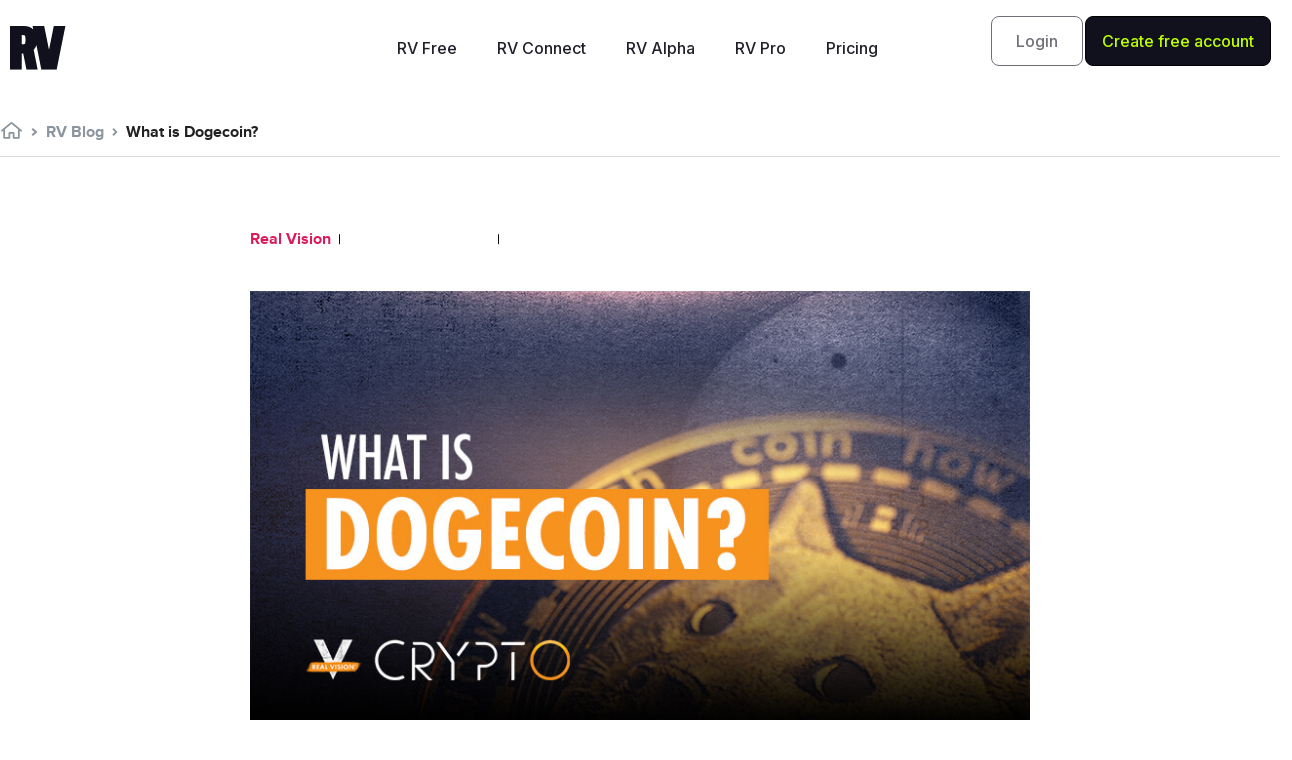

--- FILE ---
content_type: text/html; charset=UTF-8
request_url: https://www.realvision.com/blog/what-is-dogecoin
body_size: 21553
content:
<!DOCTYPE html>
<html lang="en-US">
<head>
	<meta charset="UTF-8">
	<meta name="viewport" content="width=device-width, initial-scale=1.0, viewport-fit=cover" />		<meta name='robots' content='max-image-preview:large' />

	<!-- This site is optimized with the Yoast SEO Premium plugin v14.9 - https://yoast.com/wordpress/plugins/seo/ -->
	<title>What is Dogecoin? | Real Vision Blog</title>
	<meta name="description" content="What is Dogecoin? A golden memecoin with Shiba Inu’s face imprinted on it has been a wild story of success &amp; intrigue from the very beginning." />
	<meta name="robots" content="index, follow, max-snippet:-1, max-image-preview:large, max-video-preview:-1" />
	<link rel="canonical" href="https://www.realvision.com/blog/what-is-dogecoin" />
	<meta property="og:locale" content="en_US" />
	<meta property="og:type" content="article" />
	<meta property="og:title" content="Understand the history of the worlds most famous memecoin" />
	<meta property="og:description" content="Dogecoin, a golden memecoin with Shiba Inu’s face imprinted on it has been wild story of success &amp; intrigue from its very start." />
	<meta property="og:url" content="https://www.realvision.com/blog/what-is-dogecoin" />
	<meta property="og:site_name" content="Real Vision" />
	<meta property="article:publisher" content="https://www.facebook.com/realvisionvideo/" />
	<meta property="article:modified_time" content="2023-03-10T17:11:17+00:00" />
	<meta property="og:image" content="https://media.realvision.com/wp/20210831165132/What-is-Dogecoin_800x450.jpg" />
	<meta property="og:image:width" content="800" />
	<meta property="og:image:height" content="450" />
	<meta name="twitter:card" content="summary_large_image" />
	<meta name="twitter:title" content="Dogecoin: How well do you know Elon&#039;s Favourites Memecoin?" />
	<meta name="twitter:description" content="Dogecoin, a golden memecoin with Shiba Inu’s face imprinted on it has been wild story of success &amp; intrigue from its very start." />
	<meta name="twitter:image" content="https://media.realvision.com/wp/20210831165132/What-is-Dogecoin_800x450.jpg" />
	<meta name="twitter:creator" content="@realvision" />
	<meta name="twitter:site" content="@realvision" />
	<script type="application/ld+json" class="yoast-schema-graph">{"@context":"https://schema.org","@graph":[{"@type":"WebSite","@id":"https://www.realvision.com/#website","url":"https://www.realvision.com/","name":"Real Vision","description":"Understand finance, business and the global economy","potentialAction":[{"@type":"SearchAction","target":"https://www.realvision.com/?s={search_term_string}","query-input":"required name=search_term_string"}],"inLanguage":"en-US"},{"@type":"ImageObject","@id":"https://www.realvision.com/blog/what-is-dogecoin#primaryimage","inLanguage":"en-US","url":"https://media.realvision.com/wp/20210831165132/What-is-Dogecoin_800x450.jpg","width":800,"height":450,"caption":"What is Dogecoin?"},{"@type":"WebPage","@id":"https://www.realvision.com/blog/what-is-dogecoin#webpage","url":"https://www.realvision.com/blog/what-is-dogecoin","name":"What is Dogecoin? | Real Vision Blog","isPartOf":{"@id":"https://www.realvision.com/#website"},"primaryImageOfPage":{"@id":"https://www.realvision.com/blog/what-is-dogecoin#primaryimage"},"datePublished":"2021-11-18T02:00:00+00:00","dateModified":"2023-03-10T17:11:17+00:00","description":"What is Dogecoin? A golden memecoin with Shiba Inu\u2019s face imprinted on it has been a wild story of success & intrigue from the very beginning.","breadcrumb":{"@id":"https://www.realvision.com/blog/what-is-dogecoin#breadcrumb"},"inLanguage":"en-US","potentialAction":[{"@type":"ReadAction","target":["https://www.realvision.com/blog/what-is-dogecoin"]}]},{"@type":"BreadcrumbList","@id":"https://www.realvision.com/blog/what-is-dogecoin#breadcrumb","itemListElement":[{"@type":"ListItem","position":1,"item":{"@type":"WebPage","@id":"https://www.realvision.com/","url":"https://www.realvision.com/","name":"Home"}},{"@type":"ListItem","position":2,"item":{"@type":"WebPage","@id":"https://www.realvision.com/blog","url":"https://www.realvision.com/blog","name":"Blog Posts"}},{"@type":"ListItem","position":3,"item":{"@type":"WebPage","@id":"https://www.realvision.com/blog/what-is-dogecoin","url":"https://www.realvision.com/blog/what-is-dogecoin","name":"What is Dogecoin?"}}]}]}</script>
	<!-- / Yoast SEO Premium plugin. -->


<link rel='dns-prefetch' href='//static.realvision.com' />
<link rel='dns-prefetch' href='//www.realvision.com' />
<link rel='dns-prefetch' href='//s.w.org' />
<link rel="alternate" type="application/rss+xml" title="Real Vision &raquo; Feed" href="https://www.realvision.com/feed" />
<link rel="alternate" type="application/rss+xml" title="Real Vision &raquo; Comments Feed" href="https://www.realvision.com/comments/feed" />
<link rel='stylesheet' id='default-css-css'  href='https://static.realvision.com/production/build/default.v5.52.0.css?ver=5.7.1' type='text/css' media='all' />
<link rel='stylesheet' id='wp-block-library-css'  href='https://www.realvision.com/wp/wp-includes/css/dist/block-library/style.min.css?x98114&amp;ver=5.7.1' type='text/css' media='all' />
<link rel='stylesheet' id='table-addons-for-elementor-css'  href='https://www.realvision.com/wp/app/plugins/table-addons-for-elementor/public/css/table-addons-for-elementor-public.css?x98114&amp;ver=1.0.1' type='text/css' media='all' />
<link rel='stylesheet' id='elementor-icons-css'  href='https://www.realvision.com/wp/app/plugins/elementor/assets/lib/eicons/css/elementor-icons.min.css?x98114&amp;ver=5.11.0' type='text/css' media='all' />
<link rel='stylesheet' id='elementor-animations-css'  href='https://www.realvision.com/wp/app/plugins/elementor/assets/lib/animations/animations.min.css?x98114&amp;ver=3.2.2' type='text/css' media='all' />
<link rel='stylesheet' id='elementor-frontend-css'  href='https://static.realvision.com/production/build/custom-frontend.v5.52.0.css?ver=5.7.1' type='text/css' media='all' />
<style id='elementor-frontend-inline-css' type='text/css'>
.elementor-kit-50642{--e-global-color-primary:#6EC1E4;--e-global-color-secondary:#54595F;--e-global-color-text:#FFFFFF;--e-global-color-accent:#61CE70;--e-global-typography-primary-font-family:"Roboto";--e-global-typography-primary-font-weight:600;--e-global-typography-secondary-font-family:"Roboto Slab";--e-global-typography-secondary-font-weight:400;--e-global-typography-text-font-family:"Roboto";--e-global-typography-text-font-weight:400;--e-global-typography-accent-font-family:"Roboto";--e-global-typography-accent-font-weight:500;color:#FFFFFF;}.elementor-section.elementor-section-boxed > .elementor-container{max-width:1140px;}.elementor-widget:not(:last-child){margin-bottom:20px;}{}h1.entry-title{display:var(--page-title-display);}@media(max-width:1024px){.elementor-section.elementor-section-boxed > .elementor-container{max-width:1024px;}}@media(max-width:767px){.elementor-section.elementor-section-boxed > .elementor-container{max-width:767px;}}
.elementor-64604 .elementor-element.elementor-element-5020f6f1 > .elementor-container{max-width:800px;}.elementor-64604 .elementor-element.elementor-element-5020f6f1{margin-top:0px;margin-bottom:20px;}.elementor-64604 .elementor-element.elementor-element-60f43104 .elementor-heading-title{font-size:40px;text-transform:none;}.elementor-64604 .elementor-element.elementor-element-4c8a835e{margin-top:0px;margin-bottom:0px;padding:0px 0px 0px 0px;}.elementor-bc-flex-widget .elementor-64604 .elementor-element.elementor-element-26f803e1.elementor-column .elementor-column-wrap{align-items:center;}.elementor-64604 .elementor-element.elementor-element-26f803e1.elementor-column.elementor-element[data-element_type="column"] > .elementor-column-wrap.elementor-element-populated > .elementor-widget-wrap{align-content:center;align-items:center;}.elementor-64604 .elementor-element.elementor-element-26f803e1 > .elementor-element-populated{margin:0px 0px 0px 0px;padding:0px 0px 0px 0px;}.elementor-64604 .elementor-element.elementor-element-669c7228 .elementor-icon-list-item:not(:last-child):after{content:"";height:40%;border-color:#0c0c0c;}.elementor-64604 .elementor-element.elementor-element-669c7228 .elementor-icon-list-items:not(.elementor-inline-items) .elementor-icon-list-item:not(:last-child):after{border-top-style:solid;border-top-width:1px;}.elementor-64604 .elementor-element.elementor-element-669c7228 .elementor-icon-list-items.elementor-inline-items .elementor-icon-list-item:not(:last-child):after{border-left-style:solid;}.elementor-64604 .elementor-element.elementor-element-669c7228 .elementor-inline-items .elementor-icon-list-item:not(:last-child):after{border-left-width:1px;}.elementor-64604 .elementor-element.elementor-element-669c7228 .elementor-icon-list-icon{width:14px;}.elementor-64604 .elementor-element.elementor-element-669c7228 .elementor-icon-list-icon i{font-size:14px;}.elementor-64604 .elementor-element.elementor-element-669c7228 .elementor-icon-list-icon svg{width:14px;}.elementor-bc-flex-widget .elementor-64604 .elementor-element.elementor-element-7fc6a33.elementor-column .elementor-column-wrap{align-items:center;}.elementor-64604 .elementor-element.elementor-element-7fc6a33.elementor-column.elementor-element[data-element_type="column"] > .elementor-column-wrap.elementor-element-populated > .elementor-widget-wrap{align-content:center;align-items:center;}.elementor-64604 .elementor-element.elementor-element-7fc6a33.elementor-column > .elementor-column-wrap > .elementor-widget-wrap{justify-content:flex-end;}.elementor-64604 .elementor-element.elementor-element-7fc6a33 > .elementor-element-populated{margin:0px 0px 0px 0px;padding:0px 0px 0px 0px;}.elementor-64604 .elementor-element.elementor-element-99b3742 > .elementor-container{max-width:800px;}.elementor-64604 .elementor-element.elementor-element-3faa5b8f{text-align:center;}.elementor-64604 .elementor-element.elementor-element-3faa5b8f img{filter:brightness( 100% ) contrast( 100% ) saturate( 100% ) blur( 0px ) hue-rotate( 0deg );}.elementor-64604 .elementor-element.elementor-element-3faa5b8f .widget-image-caption{text-align:center;color:#000000;font-size:15px;line-height:1.4em;margin-top:10px;}.elementor-64604 .elementor-element.elementor-element-2ba0af09 > .elementor-container{max-width:800px;}.elementor-64604 .elementor-element.elementor-element-6c9f315{color:#000000;font-size:18px;line-height:1.4em;}.elementor-64604 .elementor-element.elementor-element-6c9f315 > .elementor-widget-container{margin:0px 0px 0px 0px;}.elementor-64604 .elementor-element.elementor-element-5bbadd9 > .elementor-container{max-width:800px;}.elementor-64604 .elementor-element.elementor-element-8637494 > .elementor-container{max-width:800px;}.elementor-64604 .elementor-element.elementor-element-8ff86a6{color:#000000;font-size:18px;line-height:1.4em;}.elementor-64604 .elementor-element.elementor-element-8ff86a6 > .elementor-widget-container{margin:0px 0px 0px 0px;}.elementor-64604 .elementor-element.elementor-element-58b1b96 > .elementor-container{max-width:800px;}.elementor-64604 .elementor-element.elementor-element-50e5cac > .elementor-container{max-width:800px;}.elementor-64604 .elementor-element.elementor-element-d2d34b0{color:#000000;font-size:18px;line-height:1.4em;}.elementor-64604 .elementor-element.elementor-element-d2d34b0 > .elementor-widget-container{margin:0px 0px 0px 0px;}.elementor-64604 .elementor-element.elementor-element-d93aa66 > .elementor-container{max-width:800px;}.elementor-64604 .elementor-element.elementor-element-576952d > .elementor-container{max-width:800px;}.elementor-64604 .elementor-element.elementor-element-9766458{color:#000000;font-size:18px;line-height:1.4em;}.elementor-64604 .elementor-element.elementor-element-9766458 > .elementor-widget-container{margin:0px 0px 0px 0px;}.elementor-64604 .elementor-element.elementor-element-3ac4f370 > .elementor-container{max-width:800px;}.elementor-64604 .elementor-element.elementor-element-3ac4f370{margin-top:0px;margin-bottom:0px;padding:0px 0px 20px 0px;}.elementor-64604 .elementor-element.elementor-element-1ee7a0b5 > .elementor-element-populated{margin:0px 0px 0px 0px;}.elementor-64604 .elementor-element.elementor-element-aedef6f{margin-top:0px;margin-bottom:0px;padding:0px 0px 0px 0px;}.elementor-64604 .elementor-element.elementor-element-1477690 > .elementor-element-populated{padding:0px 0px 0px 0px;}.elementor-64604 .elementor-element.elementor-element-7ca68ab1{--divider-border-style:solid;--divider-color:#d8d8d8;--divider-border-width:2px;}.elementor-64604 .elementor-element.elementor-element-7ca68ab1 .elementor-divider-separator{width:100%;}.elementor-64604 .elementor-element.elementor-element-7ca68ab1 .elementor-divider{padding-top:15px;padding-bottom:15px;}.elementor-64604 .elementor-element.elementor-element-7ca68ab1 > .elementor-widget-container{margin:0px 0px 0px 0px;padding:0px 0px 0px 0px;}@media(min-width:768px){.elementor-64604 .elementor-element.elementor-element-26f803e1{width:75%;}.elementor-64604 .elementor-element.elementor-element-7fc6a33{width:25%;}}@media(max-width:1024px){.elementor-64604 .elementor-element.elementor-element-5020f6f1{margin-top:0px;margin-bottom:20px;}.elementor-64604 .elementor-element.elementor-element-60f43104 .elementor-heading-title{font-size:32px;}.elementor-64604 .elementor-element.elementor-element-6c9f315{line-height:1.4em;}.elementor-64604 .elementor-element.elementor-element-8ff86a6{line-height:1.4em;}.elementor-64604 .elementor-element.elementor-element-d2d34b0{line-height:1.4em;}.elementor-64604 .elementor-element.elementor-element-9766458{line-height:1.4em;}}@media(max-width:767px){.elementor-64604 .elementor-element.elementor-element-5020f6f1{margin-top:0px;margin-bottom:020px;padding:0px 0px 0px 0px;}.elementor-64604 .elementor-element.elementor-element-60f43104 .elementor-heading-title{font-size:32px;}.elementor-64604 .elementor-element.elementor-element-7fc6a33 > .elementor-element-populated{padding:10px 0px 0px 0px;}.elementor-64604 .elementor-element.elementor-element-6c9f315{font-size:18px;line-height:1.4em;}.elementor-64604 .elementor-element.elementor-element-8ff86a6{font-size:18px;line-height:1.4em;}.elementor-64604 .elementor-element.elementor-element-d2d34b0{font-size:18px;line-height:1.4em;}.elementor-64604 .elementor-element.elementor-element-9766458{font-size:18px;line-height:1.4em;}}/* Start custom CSS for post-info, class: .elementor-element-669c7228 */.elementor-64604 .elementor-element.elementor-element-669c7228 a {
    color: #DA1C5C;
}
.elementor-64604 .elementor-element.elementor-element-669c7228 a:hover {
    text-decoration: underline;
    color: black;
}
.elementor-64604 .elementor-element.elementor-element-669c7228 {
    font-weight: bold;
}/* End custom CSS */
/* Start custom CSS for html, class: .elementor-element-2ae55849 */.elementor-64604 .elementor-element.elementor-element-2ae55849 {
    width: auto;
}/* End custom CSS */
/* Start custom CSS for text-editor, class: .elementor-element-6c9f315 */.elementor-64604 .elementor-element.elementor-element-6c9f315 p {
    margin-bottom: 20px;
}
.elementor-64604 .elementor-element.elementor-element-6c9f315 a {
    color: #00BCDA;
    font-weight: bold;
}
.elementor-64604 .elementor-element.elementor-element-6c9f315 a:hover {
    font-weight: bold;
    color: #000000;
    text-decoration: underline;
}/* End custom CSS */
/* Start custom CSS for text-editor, class: .elementor-element-8ff86a6 */.elementor-64604 .elementor-element.elementor-element-8ff86a6 p {
    margin-bottom: 20px;
}
.elementor-64604 .elementor-element.elementor-element-8ff86a6 a {
    color: #00BCDA;
    font-weight: bold;
}
.elementor-64604 .elementor-element.elementor-element-8ff86a6 a:hover {
    font-weight: bold;
    color: #000000;
    text-decoration: underline;
}/* End custom CSS */
/* Start custom CSS for text-editor, class: .elementor-element-d2d34b0 */.elementor-64604 .elementor-element.elementor-element-d2d34b0 p {
    margin-bottom: 20px;
}
.elementor-64604 .elementor-element.elementor-element-d2d34b0 a {
    color: #00BCDA;
    font-weight: bold;
}
.elementor-64604 .elementor-element.elementor-element-d2d34b0 a:hover {
    font-weight: bold;
    color: #000000;
    text-decoration: underline;
}/* End custom CSS */
/* Start custom CSS for text-editor, class: .elementor-element-9766458 */.elementor-64604 .elementor-element.elementor-element-9766458 p {
    margin-bottom: 20px;
}
.elementor-64604 .elementor-element.elementor-element-9766458 a {
    color: #00BCDA;
    font-weight: bold;
}
.elementor-64604 .elementor-element.elementor-element-9766458 a:hover {
    font-weight: bold;
    color: #000000;
    text-decoration: underline;
}/* End custom CSS */
/* Start custom CSS */.project-video-container {
    position: relative;
    padding-bottom: 56.25% !important;
    height: 0;
    overflow: hidden;
    clear: both;
    border: 3px solid #fff;
    box-shadow: 1px 1px 12px -6px #333;
}
.project-video-container iframe, .project-video-container object, .project-video-container embed {
    position: absolute;
    top: 0;
    left: 0;
    width: 100%;
    height: 100%;
}/* End custom CSS */
.elementor-128678 .elementor-element.elementor-element-23cddbf:not(.elementor-motion-effects-element-type-background), .elementor-128678 .elementor-element.elementor-element-23cddbf > .elementor-motion-effects-container > .elementor-motion-effects-layer{background-color:#02010100;}.elementor-128678 .elementor-element.elementor-element-23cddbf{transition:background 0.3s, border 0.3s, border-radius 0.3s, box-shadow 0.3s;margin-top:0px;margin-bottom:0px;padding:15px 0px 015px 0px;z-index:999;}.elementor-128678 .elementor-element.elementor-element-23cddbf > .elementor-background-overlay{transition:background 0.3s, border-radius 0.3s, opacity 0.3s;}.elementor-bc-flex-widget .elementor-128678 .elementor-element.elementor-element-a89a2b5.elementor-column .elementor-column-wrap{align-items:center;}.elementor-128678 .elementor-element.elementor-element-a89a2b5.elementor-column.elementor-element[data-element_type="column"] > .elementor-column-wrap.elementor-element-populated > .elementor-widget-wrap{align-content:center;align-items:center;}.elementor-128678 .elementor-element.elementor-element-388dcc2{text-align:left;}.elementor-128678 .elementor-element.elementor-element-388dcc2 img{width:90%;}.elementor-bc-flex-widget .elementor-128678 .elementor-element.elementor-element-bc3bee6.elementor-column .elementor-column-wrap{align-items:center;}.elementor-128678 .elementor-element.elementor-element-bc3bee6.elementor-column.elementor-element[data-element_type="column"] > .elementor-column-wrap.elementor-element-populated > .elementor-widget-wrap{align-content:center;align-items:center;}.elementor-128678 .elementor-element.elementor-element-0a4db59 .elementor-menu-toggle{margin-left:auto;background-color:#A5535300;}.elementor-128678 .elementor-element.elementor-element-0a4db59 .elementor-nav-menu .elementor-item{font-family:"Inter", Sans-serif;}.elementor-128678 .elementor-element.elementor-element-0a4db59 .elementor-nav-menu--main .elementor-item{color:#000000;}.elementor-128678 .elementor-element.elementor-element-0a4db59 div.elementor-menu-toggle{color:#000000;}.elementor-128678 .elementor-element.elementor-element-dfd1399 .elementor-menu-toggle{margin-left:auto;}.elementor-128678 .elementor-element.elementor-element-dfd1399 .elementor-nav-menu .elementor-item{font-family:"Inter", Sans-serif;font-size:16px;font-weight:500;}.elementor-128678 .elementor-element.elementor-element-dfd1399 .elementor-nav-menu--main .elementor-item{color:#21212C;}.elementor-128678 .elementor-element.elementor-element-b5373e7 > .elementor-element-populated{margin:0px 0px 0px 0px;padding:0px 0px 0px 0px;}.elementor-128678 .elementor-element.elementor-element-49687eb .elementor-column-gap-custom .elementor-column > .elementor-element-populated{padding:1px;}.elementor-bc-flex-widget .elementor-128678 .elementor-element.elementor-element-3d1c0e4.elementor-column .elementor-column-wrap{align-items:center;}.elementor-128678 .elementor-element.elementor-element-3d1c0e4.elementor-column.elementor-element[data-element_type="column"] > .elementor-column-wrap.elementor-element-populated > .elementor-widget-wrap{align-content:center;align-items:center;}.elementor-128678 .elementor-element.elementor-element-3d1c0e4 > .elementor-element-populated{margin:0px 0px 0px 0px;padding:0px 0px 0px 0px;}.elementor-128678 .elementor-element.elementor-element-f83c9fc .elementor-button{font-family:"Inter", Sans-serif;font-size:16px;font-weight:500;line-height:16px;fill:#70707A;color:#70707A;background-color:#FFFFFF00;border-style:solid;border-width:1px 1px 1px 1px;border-radius:8px 8px 8px 8px;padding:16px 24px 16px 24px;}.elementor-128678 .elementor-element.elementor-element-f83c9fc .elementor-button:hover, .elementor-128678 .elementor-element.elementor-element-f83c9fc .elementor-button:focus{background-color:#0500000A;}.elementor-128678 .elementor-element.elementor-element-f83c9fc > .elementor-widget-container{margin:0px 0px 0px 0px;}.elementor-bc-flex-widget .elementor-128678 .elementor-element.elementor-element-6ea5baf.elementor-column .elementor-column-wrap{align-items:center;}.elementor-128678 .elementor-element.elementor-element-6ea5baf.elementor-column.elementor-element[data-element_type="column"] > .elementor-column-wrap.elementor-element-populated > .elementor-widget-wrap{align-content:center;align-items:center;}.elementor-128678 .elementor-element.elementor-element-6ea5baf > .elementor-element-populated{margin:0px 0px 0px 0px;padding:0px 0px 0px 0px;}.elementor-128678 .elementor-element.elementor-element-efb0005 .elementor-button{font-family:"Inter", Sans-serif;font-size:16px;font-weight:500;line-height:16px;fill:#BEFF00;color:#BEFF00;background-color:#11111D;border-style:solid;border-width:1px 1px 1px 1px;border-color:#000000;border-radius:8px 8px 8px 8px;padding:16px 16px 16px 16px;}.elementor-128678 .elementor-element.elementor-element-efb0005 .elementor-button:hover, .elementor-128678 .elementor-element.elementor-element-efb0005 .elementor-button:focus{color:#BEFF00;background-color:#3B3B49;}.elementor-128678 .elementor-element.elementor-element-efb0005 .elementor-button:hover svg, .elementor-128678 .elementor-element.elementor-element-efb0005 .elementor-button:focus svg{fill:#BEFF00;}.elementor-128678 .elementor-element.elementor-element-efb0005 > .elementor-widget-container{margin:0px 0px 0px 0px;padding:0px 0px 0px 0px;}@media(max-width:1024px){.elementor-128678 .elementor-element.elementor-element-f83c9fc > .elementor-widget-container{margin:0px 0px 0px 0px;}.elementor-128678 .elementor-element.elementor-element-efb0005 > .elementor-widget-container{margin:0px 0px 0px 0px;}}@media(max-width:767px){.elementor-128678 .elementor-element.elementor-element-23cddbf{margin-top:0px;margin-bottom:0px;}.elementor-128678 .elementor-element.elementor-element-a89a2b5{width:50%;}.elementor-bc-flex-widget .elementor-128678 .elementor-element.elementor-element-a89a2b5.elementor-column .elementor-column-wrap{align-items:flex-start;}.elementor-128678 .elementor-element.elementor-element-a89a2b5.elementor-column.elementor-element[data-element_type="column"] > .elementor-column-wrap.elementor-element-populated > .elementor-widget-wrap{align-content:flex-start;align-items:flex-start;}.elementor-128678 .elementor-element.elementor-element-bc3bee6{width:50%;}.elementor-bc-flex-widget .elementor-128678 .elementor-element.elementor-element-bc3bee6.elementor-column .elementor-column-wrap{align-items:flex-start;}.elementor-128678 .elementor-element.elementor-element-bc3bee6.elementor-column.elementor-element[data-element_type="column"] > .elementor-column-wrap.elementor-element-populated > .elementor-widget-wrap{align-content:flex-start;align-items:flex-start;}.elementor-128678 .elementor-element.elementor-element-0a4db59 .elementor-nav-menu .elementor-item{font-size:18px;line-height:42px;}.elementor-128678 .elementor-element.elementor-element-0a4db59 .elementor-menu-toggle{font-size:15px;}.elementor-128678 .elementor-element.elementor-element-f83c9fc > .elementor-widget-container{margin:25px 0px 25px 0px;}.elementor-128678 .elementor-element.elementor-element-efb0005 > .elementor-widget-container{margin:25px 0px 25px 0px;}}@media(min-width:768px){.elementor-128678 .elementor-element.elementor-element-a89a2b5{width:25%;}.elementor-128678 .elementor-element.elementor-element-bc3bee6{width:49.666%;}.elementor-128678 .elementor-element.elementor-element-b5373e7{width:25%;}.elementor-128678 .elementor-element.elementor-element-3d1c0e4{width:40%;}.elementor-128678 .elementor-element.elementor-element-6ea5baf{width:60%;}}/* Start custom CSS for image, class: .elementor-element-388dcc2 */.elementor-128678 .elementor-element.elementor-element-388dcc2 img {
    width: auto !important;
    height: auto !important;
    max-width: 100% !important;
}

@media (max-width: 767px) {
    .elementor-128678 .elementor-element.elementor-element-388dcc2 img {
        height: 50px !important; /* or whatever size */
    }
}/* End custom CSS */
/* Start custom CSS for nav-menu, class: .elementor-element-0a4db59 *//* --- REMOVE Elementor's default toggle icons completely --- */
.elementor-menu-toggle .eicon-menu-bar,
.elementor-menu-toggle .eicon-close,
.elementor-menu-toggle i {
  display: none !important;
}

/* --- Add custom hamburger icon --- */
.elementor-menu-toggle::before {
  content: "";
  display: inline-block;
  width: 27px;
  height: 27px;
  background-image: url("data:image/svg+xml;utf8,<svg xmlns='http://www.w3.org/2000/svg' width='27' height='27' viewBox='0 0 27 27'><g stroke='%23000' stroke-width='2' stroke-linecap='square'><path d='M1.5 5.5h24M1.5 13.5h24M1.5 21.5h24'/></g></svg>");
  background-repeat: no-repeat;
  background-position: center;
  background-size: contain;
  transition: all 0.3s ease;
}

/* --- Replace with a black X when active (menu open) --- */
.elementor-menu-toggle.elementor-active::before {
  background-image: url("data:image/svg+xml;utf8,<svg xmlns='http://www.w3.org/2000/svg' width='27' height='27' viewBox='0 0 27 27'><g stroke='%23000' stroke-width='2' stroke-linecap='square'><path d='M4 4l19 19M23 4L4 23'/></g></svg>");
}

/* Center items in the mobile dropdown */
.elementor-nav-menu--dropdown .elementor-item {
  text-align: center;
  display: block;
  width: 100%;
}

/* --- Remove Elementor's default hover/active background --- */
.elementor-nav-menu--main .elementor-item:hover,
.elementor-nav-menu--main .elementor-item.elementor-item-active,
.elementor-nav-menu--dropdown .elementor-item:hover,
.elementor-nav-menu--dropdown .elementor-item.elementor-item-active {
  background-color: transparent !important;
  color: #000000 !important; /* keep text black on hover/active */
}

/* ===== Full-screen mobile menu (fixed) - compatible with Elementor structure ===== */
@media (max-width: 1024px) {

  /* Base: keep the nav off-screen / invisible by default but still present for scripts */
  .elementor-nav-menu__container {
    position: fixed !important;
    top: 0 !important;
    left: 0 !important;
    width: 100vw !important;
    height: 100vh !important;
    display: flex !important;
    flex-direction: column !important;
    justify-content: center !important;
    align-items: center !important;
    background: #ffffff !important;
    z-index: 9999 !important;

    /* Hidden by default but still in flow for scripts to toggle */
    opacity: 0;
    visibility: hidden;
    pointer-events: none;
    transform: translateY(0);
    transition: opacity .28s ease, visibility .28s ease;
  }

  /* Show the menu when the toggle button has the active class.
     The toggle button is usually a sibling before the nav; use adjacent-sibling .elementor-128678 .elementor-element.elementor-element-0a4db59. */
  .elementor-menu-toggle.elementor-active + .elementor-nav-menu__container,
  /* fallback: sometimes the nav is inside another wrapper and receives an 'elementor-active' class */
  .elementor-nav-menu__container.elementor-active,
  /* fallback 2: some setups put the toggle inside the header and nav is later - general .elementor-128678 .elementor-element.elementor-element-0a4db59 */
  header .elementor-menu-toggle.elementor-active ~ .elementor-nav-menu__container {
    opacity: 1;
    visibility: visible;
    pointer-events: auto;
  }

  /* Big, centered links for easy tapping */
  .elementor-nav-menu__container .elementor-item {
    display: block !important;
    width: 100% !important;
    text-align: center !important;
    padding: 16px 0 !important;
    font-size: 1.35rem !important;
    color: #000000 !important;
    background: transparent !important;
  }

  /* Remove any hover bg and keep color black */
  .elementor-nav-menu__container .elementor-item:hover,
  .elementor-nav-menu__container .elementor-item.elementor-item-active {
    background-color: transparent !important;
    color: #000000 !important;
  }

  /* Small safety: ensure the toggle is above the menu so it remains clickable */
  .elementor-menu-toggle {
    z-index: 10001 !important;
  }

  /* When menu is open we will add a class to <body> (via JS below) to prevent scrolling */
  body.rv-mobile-menu-open {
    overflow: hidden;
    height: 100vh;
  }
}


/* Remove top gap on mobile */
.elementor-128678 .elementor-element.elementor-element-0a4db59 {
  margin-top: 0 !important;
  padding-top: 0 !important;
  top: 0 !important;
}

/* Sticky header – default state */
.elementor-128678 .elementor-element.elementor-element-0a4db59 {
  background-color: transparent !important;
  transition: background-color 0.3s ease, box-shadow 0.3s ease;
}

/* Sticky header – after scroll */
.elementor-128678 .elementor-element.elementor-element-0a4db59.elementor-sticky--effects.elementor-sticky--active {
  background-color: #ffffff !important;
  box-shadow: 0 2px 10px rgba(0, 0, 0, 0.08);
}

/* Make mobile close button sticky */
.elementor-128678 .elementor-element.elementor-element-0a4db59 .elementor-menu-toggle.elementor-active {
  position: fixed !important;
  top: 15px !important;
  right: 15px !important;
  z-index: 99999 !important;
}

/* Right-align mobile menu items */
.elementor-128678 .elementor-element.elementor-element-0a4db59 .elementor-nav-menu--dropdown {
  text-align: right !important;
}

.elementor-128678 .elementor-element.elementor-element-0a4db59 .elementor-nav-menu--dropdown a {
  justify-content: flex-end !important;
  text-align: right !important;
}/* End custom CSS */
/* Start custom CSS for button, class: .elementor-element-f83c9fc */.elementor-128678 .elementor-element.elementor-element-f83c9fc a {
    line-height: 16px;
}
.elementor-128678 .elementor-element.elementor-element-f83c9fc svg {
    width: 14px;
    /*line-height: 18px;*/
    vertical-align: top;
    margin-right: 4px;
    transform: rotate(90deg);
}/* End custom CSS */
/* Start custom CSS for button, class: .elementor-element-efb0005 */.elementor-128678 .elementor-element.elementor-element-efb0005 a {
    line-height: 16px;
}
.elementor-128678 .elementor-element.elementor-element-efb0005 svg {
    width: 14px;
    /*line-height: 18px;*/
    vertical-align: top;
    margin-right: 4px;
    transform: rotate(90deg);
}/* End custom CSS */
/* Start custom CSS for section, class: .elementor-element-23cddbf *//* Default header before scroll */
.elementor-128678 .elementor-element.elementor-element-23cddbf {
  background-color: transparent !important;
  transition: background-color 0.3s ease, box-shadow 0.3s ease;
}

/* Make it white only AFTER scroll starts */
.elementor-128678 .elementor-element.elementor-element-23cddbf.elementor-sticky--effects.elementor-sticky--active {
  background-color: #ffffff !important;
  box-shadow: 0 2px 10px rgba(0, 0, 0, 0.08);
}

/* Remove top gap on mobile dropdown menu */
.elementor-nav-menu--dropdown {
    top: 0 !important;
}

/* Sometimes SmartMenus wrapper also injects padding */
.elementor-nav-menu__container {
    margin-top: 0 !important;
    padding-top: 0 !important;
}/* End custom CSS */
.elementor-128773 .elementor-element.elementor-element-c18942d .elementor-column-gap-custom .elementor-column > .elementor-element-populated{padding:30px;}.elementor-128773 .elementor-element.elementor-element-c18942d:not(.elementor-motion-effects-element-type-background), .elementor-128773 .elementor-element.elementor-element-c18942d > .elementor-motion-effects-container > .elementor-motion-effects-layer{background-color:#21212C00;background-image:url("https://media.realvision.com/wp/20251107162534/Vector-4.png");background-position:top right;background-repeat:no-repeat;background-size:cover;}.elementor-128773 .elementor-element.elementor-element-c18942d{transition:background 0.3s, border 0.3s, border-radius 0.3s, box-shadow 0.3s;}.elementor-128773 .elementor-element.elementor-element-c18942d > .elementor-background-overlay{transition:background 0.3s, border-radius 0.3s, opacity 0.3s;}.elementor-bc-flex-widget .elementor-128773 .elementor-element.elementor-element-df64997.elementor-column .elementor-column-wrap{align-items:flex-end;}.elementor-128773 .elementor-element.elementor-element-df64997.elementor-column.elementor-element[data-element_type="column"] > .elementor-column-wrap.elementor-element-populated > .elementor-widget-wrap{align-content:flex-end;align-items:flex-end;}.elementor-128773 .elementor-element.elementor-element-759e413 .elementor-spacer-inner{height:150px;}.elementor-128773 .elementor-element.elementor-element-0cff066 > .elementor-widget-container{margin:0px 0px 0px 0px;}.elementor-bc-flex-widget .elementor-128773 .elementor-element.elementor-element-785d14c.elementor-column .elementor-column-wrap{align-items:flex-end;}.elementor-128773 .elementor-element.elementor-element-785d14c.elementor-column.elementor-element[data-element_type="column"] > .elementor-column-wrap.elementor-element-populated > .elementor-widget-wrap{align-content:flex-end;align-items:flex-end;}.elementor-128773 .elementor-element.elementor-element-785d14c > .elementor-element-populated{margin:0px 0px 0px 0px;}.elementor-128773 .elementor-element.elementor-element-83128d7 .elementor-spacer-inner{height:50px;}.elementor-128773 .elementor-element.elementor-element-8922801 .elementor-spacer-inner{height:50px;}.elementor-128773 .elementor-element.elementor-element-dceba53 .elementor-spacer-inner{height:50px;}.elementor-128773 .elementor-element.elementor-element-a451183 .elementor-column-gap-custom .elementor-column > .elementor-element-populated{padding:0px;}.elementor-128773 .elementor-element.elementor-element-a451183{margin-top:50px;margin-bottom:100px;padding:0px 0px 0px 0px;}.elementor-128773 .elementor-element.elementor-element-3fce3a6 > .elementor-element-populated{margin:0px 0px 0px 0px;padding:0px 0px 0px 0px;}.elementor-128773 .elementor-element.elementor-element-e869e5f > .elementor-element-populated{margin:0px 0px 0px 0px;padding:0px 0px 0px 0px;}.elementor-128773 .elementor-element.elementor-element-de2101d > .elementor-widget-container{margin:0px 0px 0px 0px;padding:0px 0px 0px 0px;}.elementor-128773 .elementor-element.elementor-element-b0bc15e > .elementor-widget-container{margin:0px 0px 0px 0px;padding:0px 0px 0px 0px;}.elementor-128773 .elementor-element.elementor-element-8b91697 .elementor-nav-menu--main .elementor-item{color:var( --e-global-color-text );}.elementor-128773 .elementor-element.elementor-element-8b91697 .elementor-nav-menu--dropdown a, .elementor-128773 .elementor-element.elementor-element-8b91697 .elementor-menu-toggle{color:var( --e-global-color-text );}.elementor-128773 .elementor-element.elementor-element-8b91697 .elementor-nav-menu--dropdown{background-color:#02010100;}.elementor-128773 .elementor-element.elementor-element-8b91697 .elementor-nav-menu--dropdown .elementor-item, .elementor-128773 .elementor-element.elementor-element-8b91697 .elementor-nav-menu--dropdown  .elementor-sub-item{font-family:"Inter", Sans-serif;}.elementor-bc-flex-widget .elementor-128773 .elementor-element.elementor-element-e2c22c8.elementor-column .elementor-column-wrap{align-items:flex-end;}.elementor-128773 .elementor-element.elementor-element-e2c22c8.elementor-column.elementor-element[data-element_type="column"] > .elementor-column-wrap.elementor-element-populated > .elementor-widget-wrap{align-content:flex-end;align-items:flex-end;}.elementor-128773 .elementor-element.elementor-element-582c3ba{--grid-template-columns:repeat(0, auto);--grid-column-gap:0px;--grid-row-gap:0px;}.elementor-128773 .elementor-element.elementor-element-582c3ba .elementor-widget-container{text-align:center;}.elementor-128773 .elementor-element.elementor-element-582c3ba .elementor-social-icon{background-color:#21212C;}.elementor-128773 .elementor-element.elementor-element-582c3ba .elementor-social-icon i{color:var( --e-global-color-text );}.elementor-128773 .elementor-element.elementor-element-582c3ba .elementor-social-icon svg{fill:var( --e-global-color-text );}.elementor-128773 .elementor-element.elementor-element-582c3ba > .elementor-widget-container{margin:0px 0px 75px 0px;padding:0px 0px 0px 0px;}.elementor-128773 .elementor-element.elementor-element-07caccb > .elementor-widget-container{margin:0px 0px 0px 0px;padding:0px 0px 0px 0px;}.elementor-128773 .elementor-element.elementor-element-fc5fb0b > .elementor-widget-container{margin:0px 0px 0px 0px;padding:0px 0px 0px 0px;}.elementor-128773{padding:0px 0px 0px 0px;}@media(min-width:768px){.elementor-128773 .elementor-element.elementor-element-df64997{width:30%;}.elementor-128773 .elementor-element.elementor-element-785d14c{width:47%;}.elementor-128773 .elementor-element.elementor-element-e2c22c8{width:23%;}}@media(max-width:767px){.elementor-128773 .elementor-element.elementor-element-c18942d:not(.elementor-motion-effects-element-type-background), .elementor-128773 .elementor-element.elementor-element-c18942d > .elementor-motion-effects-container > .elementor-motion-effects-layer{background-position:top left;}.elementor-128773 .elementor-element.elementor-element-e869e5f > .elementor-element-populated{margin:15px 0px 0px 0px;}.elementor-128773 .elementor-element.elementor-element-8b91697 .elementor-nav-menu--dropdown .elementor-item, .elementor-128773 .elementor-element.elementor-element-8b91697 .elementor-nav-menu--dropdown  .elementor-sub-item{font-size:18px;}.elementor-128773 .elementor-element.elementor-element-8b91697 > .elementor-widget-container{margin:0px 0px 0px 0px;padding:0px 0px 0px 0px;}}
</style>
<link rel='stylesheet' id='elementor-pro-css'  href='https://static.realvision.com/production/build/custom-pro-frontend.v5.52.0.css?ver=5.7.1' type='text/css' media='all' />
<link rel='stylesheet' id='font-awesome-5-all-css'  href='https://www.realvision.com/wp/app/plugins/elementor/assets/lib/font-awesome/css/all.min.css?x98114&amp;ver=4.3.2' type='text/css' media='all' />
<link rel='stylesheet' id='font-awesome-4-shim-css'  href='https://www.realvision.com/wp/app/plugins/elementor/assets/lib/font-awesome/css/v4-shims.min.css?x98114&amp;ver=3.2.2' type='text/css' media='all' />
<link rel='stylesheet' id='google-fonts-1-css'  href='https://fonts.googleapis.com/css?family=Roboto%3A100%2C100italic%2C200%2C200italic%2C300%2C300italic%2C400%2C400italic%2C500%2C500italic%2C600%2C600italic%2C700%2C700italic%2C800%2C800italic%2C900%2C900italic%7CRoboto+Slab%3A100%2C100italic%2C200%2C200italic%2C300%2C300italic%2C400%2C400italic%2C500%2C500italic%2C600%2C600italic%2C700%2C700italic%2C800%2C800italic%2C900%2C900italic%7CInter%3A100%2C100italic%2C200%2C200italic%2C300%2C300italic%2C400%2C400italic%2C500%2C500italic%2C600%2C600italic%2C700%2C700italic%2C800%2C800italic%2C900%2C900italic&#038;display=auto&#038;ver=5.7.1' type='text/css' media='all' />
<link rel='stylesheet' id='elementor-icons-shared-0-css'  href='https://www.realvision.com/wp/app/plugins/elementor/assets/lib/font-awesome/css/fontawesome.min.css?x98114&amp;ver=5.15.1' type='text/css' media='all' />
<link rel='stylesheet' id='elementor-icons-fa-brands-css'  href='https://www.realvision.com/wp/app/plugins/elementor/assets/lib/font-awesome/css/brands.min.css?x98114&amp;ver=5.15.1' type='text/css' media='all' />
<script nomodule src="https://static.realvision.com/production/build/polyfills.v5.52.0.js?ver=5.7.1"></script>
<script type='text/javascript' src='https://www.realvision.com/wp/app/plugins/elementor/assets/lib/font-awesome/js/v4-shims.min.js?x98114&amp;ver=3.2.2' id='font-awesome-4-shim-js'></script>
<link rel="https://api.w.org/" href="https://www.realvision.com/wp-json/" /><link rel="alternate" type="application/json" href="https://www.realvision.com/wp-json/wp/v2/blog/64604" /><link rel="EditURI" type="application/rsd+xml" title="RSD" href="https://www.realvision.com/wp/xmlrpc.php?rsd" />
<link rel="wlwmanifest" type="application/wlwmanifest+xml" href="https://www.realvision.com/wp/wp-includes/wlwmanifest.xml" /> 
<meta name="generator" content="WordPress 5.7.1" />
<link rel='shortlink' href='https://www.realvision.com/?p=64604' />
<link rel="alternate" type="application/json+oembed" href="https://www.realvision.com/wp-json/oembed/1.0/embed?url=https%3A%2F%2Fwww.realvision.com%2Fblog%2Fwhat-is-dogecoin" />
<link rel="alternate" type="text/xml+oembed" href="https://www.realvision.com/wp-json/oembed/1.0/embed?url=https%3A%2F%2Fwww.realvision.com%2Fblog%2Fwhat-is-dogecoin&#038;format=xml" />
<link rel="icon" href="https://media.realvision.com/wp/20230718212415/favicon-1.png" sizes="32x32" />
<link rel="icon" href="https://media.realvision.com/wp/20230718212415/favicon-1.png" sizes="192x192" />
<link rel="apple-touch-icon" href="https://media.realvision.com/wp/20230718212415/favicon-1.png" />
<meta name="msapplication-TileImage" content="https://media.realvision.com/wp/20230718212415/favicon-1.png" />
</head>
<body class="blog-template-default single single-blog postid-64604 elementor-default elementor-kit-50642 elementor-page elementor-page-64604">

		<div data-elementor-type="header" data-elementor-id="128678" class="elementor elementor-128678 elementor-location-header" data-elementor-settings="[]">
		<div class="elementor-section-wrap">
					<section class="elementor-section elementor-top-section elementor-element elementor-element-23cddbf elementor-section-full_width elementor-section-stretched elementor-section-height-default elementor-section-height-default" data-id="23cddbf" data-element_type="section" data-settings="{&quot;background_background&quot;:&quot;classic&quot;,&quot;stretch_section&quot;:&quot;section-stretched&quot;,&quot;sticky&quot;:&quot;top&quot;,&quot;sticky_effects_offset&quot;:50,&quot;sticky_on&quot;:[&quot;desktop&quot;],&quot;sticky_offset&quot;:0}">
						<div class="elementor-container elementor-column-gap-default">
							<div class="elementor-row">
					<div class="elementor-column elementor-col-33 elementor-top-column elementor-element elementor-element-a89a2b5" data-id="a89a2b5" data-element_type="column">
			<div class="elementor-column-wrap elementor-element-populated">
							<div class="elementor-widget-wrap">
						<div class="elementor-element elementor-element-388dcc2 elementor-widget elementor-widget-image" data-id="388dcc2" data-element_type="widget" data-widget_type="image.default">
				<div class="elementor-widget-container">
								<div class="elementor-image">
												<img src="https://media.realvision.com/wp/20251125152656/Logo-2-optimized.svg" class="attachment-full size-full" alt="" loading="lazy" />														</div>
						</div>
				</div>
						</div>
					</div>
		</div>
				<div class="elementor-column elementor-col-33 elementor-top-column elementor-element elementor-element-bc3bee6" data-id="bc3bee6" data-element_type="column">
			<div class="elementor-column-wrap elementor-element-populated">
							<div class="elementor-widget-wrap">
						<div class="elementor-element elementor-element-0a4db59 elementor-hidden-desktop elementor-nav-menu__align-center elementor-nav-menu--stretch elementor-nav-menu--indicator-classic elementor-nav-menu--dropdown-tablet elementor-nav-menu__text-align-aside elementor-nav-menu--toggle elementor-nav-menu--burger elementor-widget elementor-widget-nav-menu" data-id="0a4db59" data-element_type="widget" data-settings="{&quot;full_width&quot;:&quot;stretch&quot;,&quot;layout&quot;:&quot;horizontal&quot;,&quot;toggle&quot;:&quot;burger&quot;}" data-widget_type="nav-menu.default">
				<div class="elementor-widget-container">
						<nav role="navigation" class="elementor-nav-menu--main elementor-nav-menu__container elementor-nav-menu--layout-horizontal e--pointer-underline e--animation-fade"><ul id="menu-1-0a4db59" class="elementor-nav-menu"><li class="menu-item menu-item-type-post_type menu-item-object-landing_page menu-item-129040"><a href="https://www.realvision.com/levels/rvfree" class="elementor-item">RV Free</a></li>
<li class="menu-item menu-item-type-post_type menu-item-object-landing_page menu-item-129039"><a href="https://www.realvision.com/levels/rvconnect" class="elementor-item">RV Connect</a></li>
<li class="menu-item menu-item-type-post_type menu-item-object-landing_page menu-item-129042"><a href="https://www.realvision.com/levels/rvalpha" class="elementor-item">RV Alpha</a></li>
<li class="menu-item menu-item-type-post_type menu-item-object-landing_page menu-item-129038"><a href="https://www.realvision.com/levels/rvpro" class="elementor-item">RV Pro</a></li>
<li class="menu-item menu-item-type-custom menu-item-object-custom menu-item-128981"><a href="https://app.realvision.com/pricing" class="elementor-item">Pricing</a></li>
<li class="menu-item menu-item-type-custom menu-item-object-custom menu-item-129036"><a href="https://rvipclub.club/" class="elementor-item">RVIP</a></li>
<li class="menu-item menu-item-type-custom menu-item-object-custom menu-item-128982"><a href="https://app.realvision.com/" class="elementor-item">Login</a></li>
<li class="menu-item menu-item-type-post_type menu-item-object-landing_page menu-item-129044"><a href="https://www.realvision.com/free-archived" class="elementor-item">Start Free Account</a></li>
</ul></nav>
					<div class="elementor-menu-toggle" role="button" tabindex="0" aria-label="Menu Toggle" aria-expanded="false">
			<i class="eicon-menu-bar" aria-hidden="true"></i>
			<span class="elementor-screen-only">Menu</span>
		</div>
			<nav class="elementor-nav-menu--dropdown elementor-nav-menu__container" role="navigation" aria-hidden="true"><ul id="menu-2-0a4db59" class="elementor-nav-menu"><li class="menu-item menu-item-type-post_type menu-item-object-landing_page menu-item-129040"><a href="https://www.realvision.com/levels/rvfree" class="elementor-item">RV Free</a></li>
<li class="menu-item menu-item-type-post_type menu-item-object-landing_page menu-item-129039"><a href="https://www.realvision.com/levels/rvconnect" class="elementor-item">RV Connect</a></li>
<li class="menu-item menu-item-type-post_type menu-item-object-landing_page menu-item-129042"><a href="https://www.realvision.com/levels/rvalpha" class="elementor-item">RV Alpha</a></li>
<li class="menu-item menu-item-type-post_type menu-item-object-landing_page menu-item-129038"><a href="https://www.realvision.com/levels/rvpro" class="elementor-item">RV Pro</a></li>
<li class="menu-item menu-item-type-custom menu-item-object-custom menu-item-128981"><a href="https://app.realvision.com/pricing" class="elementor-item">Pricing</a></li>
<li class="menu-item menu-item-type-custom menu-item-object-custom menu-item-129036"><a href="https://rvipclub.club/" class="elementor-item">RVIP</a></li>
<li class="menu-item menu-item-type-custom menu-item-object-custom menu-item-128982"><a href="https://app.realvision.com/" class="elementor-item">Login</a></li>
<li class="menu-item menu-item-type-post_type menu-item-object-landing_page menu-item-129044"><a href="https://www.realvision.com/free-archived" class="elementor-item">Start Free Account</a></li>
</ul></nav>
				</div>
				</div>
				<div class="elementor-element elementor-element-dfd1399 elementor-nav-menu__align-center elementor-hidden-tablet elementor-hidden-phone elementor-nav-menu--indicator-classic elementor-nav-menu--dropdown-tablet elementor-nav-menu__text-align-aside elementor-nav-menu--toggle elementor-nav-menu--burger elementor-widget elementor-widget-nav-menu" data-id="dfd1399" data-element_type="widget" data-settings="{&quot;sticky&quot;:&quot;top&quot;,&quot;layout&quot;:&quot;horizontal&quot;,&quot;toggle&quot;:&quot;burger&quot;,&quot;sticky_on&quot;:[&quot;desktop&quot;,&quot;tablet&quot;,&quot;mobile&quot;],&quot;sticky_offset&quot;:0,&quot;sticky_effects_offset&quot;:0}" data-widget_type="nav-menu.default">
				<div class="elementor-widget-container">
						<nav role="navigation" class="elementor-nav-menu--main elementor-nav-menu__container elementor-nav-menu--layout-horizontal e--pointer-underline e--animation-fade"><ul id="menu-1-dfd1399" class="elementor-nav-menu"><li class="menu-item menu-item-type-post_type menu-item-object-landing_page menu-item-129047"><a href="https://www.realvision.com/levels/rvfree" class="elementor-item">RV Free</a></li>
<li class="menu-item menu-item-type-post_type menu-item-object-landing_page menu-item-129046"><a href="https://www.realvision.com/levels/rvconnect" class="elementor-item">RV Connect</a></li>
<li class="menu-item menu-item-type-post_type menu-item-object-landing_page menu-item-129048"><a href="https://www.realvision.com/levels/rvalpha" class="elementor-item">RV Alpha</a></li>
<li class="menu-item menu-item-type-post_type menu-item-object-landing_page menu-item-129045"><a href="https://www.realvision.com/levels/rvpro" class="elementor-item">RV Pro</a></li>
<li class="menu-item menu-item-type-custom menu-item-object-custom menu-item-128693"><a href="https://app.realvision.com/pricing" class="elementor-item">Pricing</a></li>
</ul></nav>
					<div class="elementor-menu-toggle" role="button" tabindex="0" aria-label="Menu Toggle" aria-expanded="false">
			<i class="eicon-menu-bar" aria-hidden="true"></i>
			<span class="elementor-screen-only">Menu</span>
		</div>
			<nav class="elementor-nav-menu--dropdown elementor-nav-menu__container" role="navigation" aria-hidden="true"><ul id="menu-2-dfd1399" class="elementor-nav-menu"><li class="menu-item menu-item-type-post_type menu-item-object-landing_page menu-item-129047"><a href="https://www.realvision.com/levels/rvfree" class="elementor-item">RV Free</a></li>
<li class="menu-item menu-item-type-post_type menu-item-object-landing_page menu-item-129046"><a href="https://www.realvision.com/levels/rvconnect" class="elementor-item">RV Connect</a></li>
<li class="menu-item menu-item-type-post_type menu-item-object-landing_page menu-item-129048"><a href="https://www.realvision.com/levels/rvalpha" class="elementor-item">RV Alpha</a></li>
<li class="menu-item menu-item-type-post_type menu-item-object-landing_page menu-item-129045"><a href="https://www.realvision.com/levels/rvpro" class="elementor-item">RV Pro</a></li>
<li class="menu-item menu-item-type-custom menu-item-object-custom menu-item-128693"><a href="https://app.realvision.com/pricing" class="elementor-item">Pricing</a></li>
</ul></nav>
				</div>
				</div>
						</div>
					</div>
		</div>
				<div class="elementor-column elementor-col-33 elementor-top-column elementor-element elementor-element-b5373e7 elementor-hidden-tablet elementor-hidden-phone" data-id="b5373e7" data-element_type="column">
			<div class="elementor-column-wrap elementor-element-populated">
							<div class="elementor-widget-wrap">
						<section class="elementor-section elementor-inner-section elementor-element elementor-element-49687eb elementor-section-boxed elementor-section-height-default elementor-section-height-default" data-id="49687eb" data-element_type="section">
						<div class="elementor-container elementor-column-gap-custom">
							<div class="elementor-row">
					<div class="elementor-column elementor-col-50 elementor-inner-column elementor-element elementor-element-3d1c0e4" data-id="3d1c0e4" data-element_type="column">
			<div class="elementor-column-wrap elementor-element-populated">
							<div class="elementor-widget-wrap">
						<div class="elementor-element elementor-element-f83c9fc elementor-align-right elementor-mobile-align-center elementor-widget elementor-widget-button" data-id="f83c9fc" data-element_type="widget" data-widget_type="button.default">
				<div class="elementor-widget-container">
					<div class="elementor-button-wrapper">
			<a href="https://app.realvision.com/" class="elementor-button-link elementor-button elementor-size-sm" role="button">
						<span class="elementor-button-content-wrapper">
						<span class="elementor-button-text">Login</span>
		</span>
					</a>
		</div>
				</div>
				</div>
						</div>
					</div>
		</div>
				<div class="elementor-column elementor-col-50 elementor-inner-column elementor-element elementor-element-6ea5baf" data-id="6ea5baf" data-element_type="column">
			<div class="elementor-column-wrap elementor-element-populated">
							<div class="elementor-widget-wrap">
						<div class="elementor-element elementor-element-efb0005 elementor-align-left elementor-mobile-align-center elementor-widget elementor-widget-button" data-id="efb0005" data-element_type="widget" data-widget_type="button.default">
				<div class="elementor-widget-container">
					<div class="elementor-button-wrapper">
			<a href="https://app.realvision.com/signup" class="elementor-button-link elementor-button elementor-size-sm" role="button">
						<span class="elementor-button-content-wrapper">
						<span class="elementor-button-text">Create free account</span>
		</span>
					</a>
		</div>
				</div>
				</div>
						</div>
					</div>
		</div>
								</div>
					</div>
		</section>
						</div>
					</div>
		</div>
								</div>
					</div>
		</section>
				</div>
		</div>
		<script defer src="//s7.addthis.com/js/300/addthis_widget.js#pubid=ra-5aa943006bb89323"></script>
    <div id="primary" class="content-area">
                    <div class="columns">
                <div class="column">
                    <section class="rv-blog-breadcrumb">
                            <span>
                                <a href="/"><svg aria-hidden="true" focusable="false" data-prefix="far" data-icon="home-alt" role="img" xmlns="http://www.w3.org/2000/svg" viewBox="0 0 576 512" class="svg-inline--fa fa-home-alt fa-w-18 home" data-v-2f560124=""><path fill="currentColor" d="M570.24 247.41L323.87 45a56.06 56.06 0 0 0-71.74 0L5.76 247.41a16 16 0 0 0-2 22.54L14 282.25a16 16 0 0 0 22.53 2L64 261.69V448a32.09 32.09 0 0 0 32 32h128a32.09 32.09 0 0 0 32-32V344h64v104a32.09 32.09 0 0 0 32 32h128a32.07 32.07 0 0 0 32-31.76V261.67l27.53 22.62a16 16 0 0 0 22.53-2L572.29 270a16 16 0 0 0-2.05-22.59zM463.85 432H368V328a32.09 32.09 0 0 0-32-32h-96a32.09 32.09 0 0 0-32 32v104h-96V222.27L288 77.65l176 144.56z"></path></svg></a>
                                <svg aria-hidden="true" focusable="false" data-prefix="fas" data-icon="angle-right" role="img" xmlns="http://www.w3.org/2000/svg" viewBox="0 0 256 512" class="svg-inline--fa fa-angle-right fa-w-8" data-v-2f560124=""><path fill="currentColor" d="M224.3 273l-136 136c-9.4 9.4-24.6 9.4-33.9 0l-22.6-22.6c-9.4-9.4-9.4-24.6 0-33.9l96.4-96.4-96.4-96.4c-9.4-9.4-9.4-24.6 0-33.9L54.3 103c9.4-9.4 24.6-9.4 33.9 0l136 136c9.5 9.4 9.5 24.6.1 34z"></path></svg>
                            </span>
                            <span>
                                <a href="/blog">RV Blog</a>
                                <svg aria-hidden="true" focusable="false" data-prefix="fas" data-icon="angle-right" role="img" xmlns="http://www.w3.org/2000/svg" viewBox="0 0 256 512" class="svg-inline--fa fa-angle-right fa-w-8" data-v-2f560124=""><path fill="currentColor" d="M224.3 273l-136 136c-9.4 9.4-24.6 9.4-33.9 0l-22.6-22.6c-9.4-9.4-9.4-24.6 0-33.9l96.4-96.4-96.4-96.4c-9.4-9.4-9.4-24.6 0-33.9L54.3 103c9.4-9.4 24.6-9.4 33.9 0l136 136c9.5 9.4 9.5 24.6.1 34z"></path></svg>
                            </span>
                                                        <span>
                                <span class="active">
                                    What is Dogecoin?                                </span>
                            </span>
                    </section>
                        <hr>
                    		<div data-elementor-type="wp-post" data-elementor-id="64604" class="elementor elementor-64604" data-elementor-settings="[]">
						<div class="elementor-inner">
							<div class="elementor-section-wrap">
							<section class="elementor-section elementor-top-section elementor-element elementor-element-5020f6f1 elementor-section-boxed elementor-section-height-default elementor-section-height-default" data-id="5020f6f1" data-element_type="section">
						<div class="elementor-container elementor-column-gap-default">
							<div class="elementor-row">
					<div class="elementor-column elementor-col-100 elementor-top-column elementor-element elementor-element-64218e13" data-id="64218e13" data-element_type="column">
			<div class="elementor-column-wrap elementor-element-populated">
							<div class="elementor-widget-wrap">
						<div class="elementor-element elementor-element-60f43104 elementor-widget elementor-widget-theme-post-title elementor-page-title elementor-widget-heading" data-id="60f43104" data-element_type="widget" data-widget_type="theme-post-title.default">
				<div class="elementor-widget-container">
			<h1 class="elementor-heading-title elementor-size-xl">What is Dogecoin?</h1>		</div>
				</div>
				<section class="elementor-section elementor-inner-section elementor-element elementor-element-4c8a835e elementor-section-boxed elementor-section-height-default elementor-section-height-default" data-id="4c8a835e" data-element_type="section">
						<div class="elementor-container elementor-column-gap-default">
							<div class="elementor-row">
					<div class="elementor-column elementor-col-50 elementor-inner-column elementor-element elementor-element-26f803e1" data-id="26f803e1" data-element_type="column">
			<div class="elementor-column-wrap elementor-element-populated">
							<div class="elementor-widget-wrap">
						<div class="elementor-element elementor-element-669c7228 elementor-widget elementor-widget-post-info" data-id="669c7228" data-element_type="widget" data-widget_type="post-info.default">
				<div class="elementor-widget-container">
					<ul class="elementor-inline-items elementor-icon-list-items elementor-post-info">
					<li class="elementor-icon-list-item elementor-repeater-item-4fb5a5f elementor-inline-item" itemprop="author">
						<a href="https://www.realvision.com/blog?author=42">
														<span class="elementor-icon-list-text elementor-post-info__item elementor-post-info__item--type-author">
										Real Vision					</span>
									</a>
				</li>
				<li class="elementor-icon-list-item elementor-repeater-item-9eed511 elementor-inline-item" itemprop="datePublished">
													<span class="elementor-icon-list-text elementor-post-info__item elementor-post-info__item--type-date">
										November 18, 2021					</span>
								</li>
				<li class="elementor-icon-list-item elementor-repeater-item-4af17b3 elementor-inline-item">
													<span class="elementor-icon-list-text elementor-post-info__item elementor-post-info__item--type-time">
										2:00 AM					</span>
								</li>
				</ul>
				</div>
				</div>
						</div>
					</div>
		</div>
				<div class="elementor-column elementor-col-50 elementor-inner-column elementor-element elementor-element-7fc6a33 addthis-column" data-id="7fc6a33" data-element_type="column">
			<div class="elementor-column-wrap elementor-element-populated">
							<div class="elementor-widget-wrap">
						<div class="elementor-element elementor-element-2ae55849 elementor-widget elementor-widget-html" data-id="2ae55849" data-element_type="widget" data-widget_type="html.default">
				<div class="elementor-widget-container">
			<div class="addthis_inline_share_toolbox_p7lk_oktj"></div>		</div>
				</div>
						</div>
					</div>
		</div>
								</div>
					</div>
		</section>
						</div>
					</div>
		</div>
								</div>
					</div>
		</section>
				<section class="elementor-section elementor-top-section elementor-element elementor-element-99b3742 elementor-section-boxed elementor-section-height-default elementor-section-height-default" data-id="99b3742" data-element_type="section">
						<div class="elementor-container elementor-column-gap-default">
							<div class="elementor-row">
					<div class="elementor-column elementor-col-100 elementor-top-column elementor-element elementor-element-596c265" data-id="596c265" data-element_type="column">
			<div class="elementor-column-wrap elementor-element-populated">
							<div class="elementor-widget-wrap">
						<div class="elementor-element elementor-element-3faa5b8f caption elementor-widget elementor-widget-image" data-id="3faa5b8f" data-element_type="widget" data-widget_type="image.default">
				<div class="elementor-widget-container">
								<div class="elementor-image">
									<figure class="wp-caption">
											<a href="https://media.realvision.com/wp/20210831165132/What-is-Dogecoin_800x450.jpg" data-elementor-open-lightbox="yes" data-elementor-lightbox-title="What is Dogecoin?">
							<img src="https://media.realvision.com/wp/20210831165132/What-is-Dogecoin_800x450.jpg" title="What is Dogecoin?" alt="What is Dogecoin?" />								</a>
											<figcaption class="widget-image-caption wp-caption-text"></figcaption>
										</figure>
								</div>
						</div>
				</div>
				<div class="elementor-element elementor-element-bc9821f elementor-widget elementor-widget-heading" data-id="bc9821f" data-element_type="widget" data-widget_type="heading.default">
				<div class="elementor-widget-container">
			<h2 class="elementor-heading-title elementor-size-default"><span>What is Dogecoin?</span></h2>		</div>
				</div>
						</div>
					</div>
		</div>
								</div>
					</div>
		</section>
				<section class="elementor-section elementor-top-section elementor-element elementor-element-2ba0af09 elementor-section-boxed elementor-section-height-default elementor-section-height-default" data-id="2ba0af09" data-element_type="section">
						<div class="elementor-container elementor-column-gap-default">
							<div class="elementor-row">
					<div class="elementor-column elementor-col-100 elementor-top-column elementor-element elementor-element-4c1ae83b" data-id="4c1ae83b" data-element_type="column">
			<div class="elementor-column-wrap elementor-element-populated">
							<div class="elementor-widget-wrap">
						<div class="elementor-element elementor-element-6c9f315 elementor-widget elementor-widget-text-editor" data-id="6c9f315" data-element_type="widget" data-widget_type="text-editor.default">
				<div class="elementor-widget-container">
								<div class="elementor-text-editor elementor-clearfix">
					<p class="p1"><span class="s1"><a href="https://dogecoin.com/">Dogecoin</a></span> was created by software engineers Billy Markus and Jackson Palmer who created the blockchain featuring a payment network and a currency as a joke to make fun of the wild speculations on cryptocurrencies taking place at the time. To highlight the project’s satirical nature, the creators named the cryptocurrency after a popular meme, which typically shows a picture of a Shiba Inu dog accompanied by multicolored text, referencing a kind of internal monologue in broken english. The meme’s now famous name ‘Doge’ is an intentionally misspelled slang word for dog, dating back to 2005, and having been popularized by a now deleted <a href="https://www.reddit.com/r/ads/comments/dsxz3/lmbo_look_this_fukken_doge/"><span class="s1">reddit post</span></a> titled: LMBO LOOK @ THIS FUKKEN DOGE.</p><p class="p1">Dogecoin’s logo, a golden coin with Shiba Inu’s face imprinted on it and a capital D overlaying it, is an homage to the eponymous meme as well. Also, the capital D on the golden coin resembles the Bitcoin logo, which can be interpreted as displaying Dogecoin’s technical relation to Bitcoin.</p>					</div>
						</div>
				</div>
				<div class="elementor-element elementor-element-6fdce2f elementor-widget elementor-widget-html" data-id="6fdce2f" data-element_type="widget" data-widget_type="html.default">
				<div class="elementor-widget-container">
			<div class="project-video-container">
<iframe loading="lazy" src="https://players.brightcove.net/3117927975001/SyX8sF0MOb_default/index.html?videoId=6305063569001" allowfullscreen="" allow="encrypted-media" width="1280" height="720"></iframe>
</div>		</div>
				</div>
						</div>
					</div>
		</div>
								</div>
					</div>
		</section>
				<section class="elementor-section elementor-top-section elementor-element elementor-element-5bbadd9 elementor-section-boxed elementor-section-height-default elementor-section-height-default" data-id="5bbadd9" data-element_type="section">
						<div class="elementor-container elementor-column-gap-default">
							<div class="elementor-row">
					<div class="elementor-column elementor-col-100 elementor-top-column elementor-element elementor-element-6e241a1" data-id="6e241a1" data-element_type="column">
			<div class="elementor-column-wrap elementor-element-populated">
							<div class="elementor-widget-wrap">
						<div class="elementor-element elementor-element-faa1fbc elementor-widget elementor-widget-heading" data-id="faa1fbc" data-element_type="widget" data-widget_type="heading.default">
				<div class="elementor-widget-container">
			<h2 class="elementor-heading-title elementor-size-default"><span>From the origin of Dogecoin</span></h2>		</div>
				</div>
						</div>
					</div>
		</div>
								</div>
					</div>
		</section>
				<section class="elementor-section elementor-top-section elementor-element elementor-element-8637494 elementor-section-boxed elementor-section-height-default elementor-section-height-default" data-id="8637494" data-element_type="section">
						<div class="elementor-container elementor-column-gap-default">
							<div class="elementor-row">
					<div class="elementor-column elementor-col-100 elementor-top-column elementor-element elementor-element-394115a" data-id="394115a" data-element_type="column">
			<div class="elementor-column-wrap elementor-element-populated">
							<div class="elementor-widget-wrap">
						<div class="elementor-element elementor-element-8ff86a6 elementor-widget elementor-widget-text-editor" data-id="8ff86a6" data-element_type="widget" data-widget_type="text-editor.default">
				<div class="elementor-widget-container">
								<div class="elementor-text-editor elementor-clearfix">
					<p class="p1">The story of Dogecoin has been a success from its very start. The project was launched on December 6, 2013, and quickly developed its own online community. Within the first 30 days of Dogecoin’s launch, their <a href="http://dogecoin.com/"><span class="s1">website</span></a> was visited over a million times. On December 19, 2013, just two weeks after the launch, Dogecoin’s value jumped over 300% with a trading volume of billions of coins per day, but crashed back down 80% a few days later.</p><p class="p1">One week after, a first major hack occured and millions of Dogecoins were stolen from the online platform DogeWallet. This event brought lots of attention to Dogecoin, making it the most tweeted about altcoin at the time. To help those affected by the hack, the Doge community started an initiative to donate coins to the victims. Within weeks, enough money had been donated to cover all the coins that were stolen.</p><p class="p1">During the crypto bubble in 2017, Dogecoin’s price reached an all-time high of $0.017 per coin, giving it a market capitalization of close to $2 billion. In July 2020, in the early days of <a href="https://www.realvision.com/blog/what-is-defi">the DeFi boom</a>, Dogecoin’s price spiked again following social media trends, especially on TikTok, aiming to get its price to $1. In January of 2021, Dogecoin’s price jumped another 800% in 24 hours, attaining a price of $0.07 per coin. This time the price movement can be attributed to the broader attention given to the currency by Reddit users, partially fueled by the Gamestop short squeeze and Elon Musk’s tweets about Dogecoin.</p><p class="p1">The first of Elons tweets in a series of tweets mentioned only one word: &#8220;<a href="https://twitter.com/elonmusk/status/1357231313376456708?s=20"><span class="s1">Doge</span></a>.&#8221; That was followed by other tweets hyping the currency, &#8220;<a href="https://twitter.com/elonmusk/status/1357241340313141249?s=20"><span class="s1">Dogecoin is the people&#8217;s crypto</span></a>&#8221; he later said. &#8220;<a href="https://twitter.com/elonmusk/status/1357244295091208193?s=20"><span class="s1">No highs, no lows, only Doge</span></a>,&#8221; he tweeted later.</p><p class="p1">Thanks to Elon Musk, Twitter, memes and Reddit, Dogecoin was now the hype of the hour. Most large crypto exchanges started listing the coin for trading, fueling the hype and FOMO and causing even greater demand, this time by the general public. In April of 2021, Dogecoin reached a daily trading volume of nearly $70 billion and its price surged to 0.45$/coin. At the beginning of May, the price surpassed $0.50 per coin, which is a price increase greater than 20,000% in just one year. The meme of the hour all over the internet was: “<a href="https://www.tiktok.com/@natsingssongs/video/6924155363889515781?lang=en"><span class="s1"><i>Dogecoin to the moon</i></span></a>” which expressed the community’s hope for the coin price to surge even higher. Fun fact: even though the meme creators were talking about Dogecoin’s price, this is literally what is about to happen as SpaceX has <a href="https://www.cnbc.com/2021/05/09/spacex-accepts-dogecoin-payment-for-doge-1-mission-to-the-moon.html"><span class="s1">announced</span></a> a rideshare mission to the Moon entirely funded by Dogecoin.</p><p class="p1">What’s the end game for Elon? Is he actually serious about <a href="https://twitter.com/elonmusk/status/1392974251011895300"><span class="s1">improving the coin</span></a> or is the master of memes merely tickled by the idea that Doge could become something much greater than a meme in time.</p><blockquote><p class="p1"><i>&#8220;Arguably the most entertaining outcome, the most ironic outcome, would be that Dogecoin becomes the currency of Earth of the future,&#8221;</i></p></blockquote><p> </p><blockquote class="twitter-tweet"><p dir="ltr" lang="en">It’s inevitable <a href="https://t.co/eBKnQm6QyF">pic.twitter.com/eBKnQm6QyF</a></p><p>— Elon Musk (@elonmusk) <a href="https://twitter.com/elonmusk/status/1284291528328790016?ref_src=twsrc%5Etfw">July 18, 2020</a></p></blockquote><p><script async src="https://platform.twitter.com/widgets.js" charset="utf-8"></script></p><p class="p1"><span style="background-color: transparent; font-weight: 400;">What started as a joke and meme coin was now a cryptocurrency with a market capitalization of over $50 billion. With the worldwide hype in full swing, the price of $1 per coin seemed in plain sight. Shortly after, on May 8th, Dogecoin reached its preliminary all-time high of $0.68 per coin. Since then, the price has plummeted back down as the crypto market as a whole came crashing down. The future will have to tell, whether Dogecoin is just a short-lived internet phenomena or if it can maintain its top position as the #1 internet meme currency and maybe even reach the price of $1.</span></p>					</div>
						</div>
				</div>
						</div>
					</div>
		</div>
								</div>
					</div>
		</section>
				<section class="elementor-section elementor-top-section elementor-element elementor-element-58b1b96 elementor-section-boxed elementor-section-height-default elementor-section-height-default" data-id="58b1b96" data-element_type="section">
						<div class="elementor-container elementor-column-gap-default">
							<div class="elementor-row">
					<div class="elementor-column elementor-col-100 elementor-top-column elementor-element elementor-element-2ade1dc" data-id="2ade1dc" data-element_type="column">
			<div class="elementor-column-wrap elementor-element-populated">
							<div class="elementor-widget-wrap">
						<div class="elementor-element elementor-element-ae99d1b elementor-widget elementor-widget-heading" data-id="ae99d1b" data-element_type="widget" data-widget_type="heading.default">
				<div class="elementor-widget-container">
			<h2 class="elementor-heading-title elementor-size-default"><span>How does it work?</span></h2>		</div>
				</div>
						</div>
					</div>
		</div>
								</div>
					</div>
		</section>
				<section class="elementor-section elementor-top-section elementor-element elementor-element-50e5cac elementor-section-boxed elementor-section-height-default elementor-section-height-default" data-id="50e5cac" data-element_type="section">
						<div class="elementor-container elementor-column-gap-default">
							<div class="elementor-row">
					<div class="elementor-column elementor-col-100 elementor-top-column elementor-element elementor-element-8198fa5" data-id="8198fa5" data-element_type="column">
			<div class="elementor-column-wrap elementor-element-populated">
							<div class="elementor-widget-wrap">
						<div class="elementor-element elementor-element-d2d34b0 elementor-widget elementor-widget-text-editor" data-id="d2d34b0" data-element_type="widget" data-widget_type="text-editor.default">
				<div class="elementor-widget-container">
								<div class="elementor-text-editor elementor-clearfix">
					<p class="p1">Technically, Dogecoin is a fork (code copy) of Luckycoin, which is a fork of <a href="https://www.realvision.com/blog/what-is-litecoin"><span class="s1">Litecoin</span></a>, which is a fork of <a href="https://www.realvision.com/blog/what-is-bitcoin"><span class="s1">Bitcoin</span></a>. It therefore shares many of the same characteristics with these cryptocurrencies, such as the proof-of-work consensus algorithm and the coin mining. Also, this explains how one of its creators could claim that he “made Dogecoin in like 2 hours”. Large chunks of the code base were copied from previous projects and only a few parameters were adjusted to the creators’ likings.</p><p class="p1">For Dogecoin investors, it is therefore vital to understand what parameters have been changed and where Dogecoin differs from its predecessors, especially from Bitcoin. Indeed, there are several important technical and game-theoretical differences between the two cryptocurrencies.</p><p class="p1">A first fundamental difference is the <a href="https://www.realvision.com/blog/what-is-inflation">inflationary</a> nature of the Dogecoin network. The average block time in the Dogecoin network equals one minute and a block reward of 10,000 Dogecoins is paid out. As a result, in every minute of every day 10,000 new Dogecoin are created. That cumulates to nearly 15 millions new coins per day or 5 billion new Dogecoins per year. Unlike Bitcoin, Dogecoin doesn’t have any block reward halvings anymore nor does it have a hard cap, which means that 5 billion newly created Dogecoin are entering circulation every year. With a total circulation of close to 130 billion coins so far, this leads to a yearly inflation rate of approximately 4% which is steadily decreasing over time.</p><p class="p1">Further, many of the large public blockchain projects have dedicated developer teams and even foundations with filled war chests to fix bugs, review and update the code and to further develop the projects. According to its founders, Dogecoin was “<a href="https://www.reddit.com/r/dogecoin/comments/lfl5iz/true_value_an_open_letter_from_billy_markus/"><span class="s1">created for sillies</span></a>” and the founders stitched the project together without expectation or plans. As a result, Dogecoin lacks technical development and isn’t as secure as closely monitored cryptocurrencies.</p><p class="p1">Thirdly, Dogecoin.com promotes the currency as the &#8220;fun and friendly internet currency&#8221;. While Bitcoin’s use case is shifting away from a means of payment to a store of value, Dogecoin explicitly claims to be a currency. With its low value per coin, the yearly inflation, the low transaction fees and its playful nature, it seems perfectly suitable to play the role of a fun internet currency. A currency that is used to support and donate to creators, streamers, bloggers and other online actors with any sort of entertaining or educating value. But, this doesn’t necessarily mean that Dogecoin is a good store of value or investment for the long run.</p><p class="p1">As already mentioned, <a href="https://www.realvision.com/blog/how-to-mine-dogecoin"><span class="s1">Dogecoin can also be mined</span></a> and it works similar to mining Litecoin. Unlike Bitcoin, but just like Luckycoin and Litecoin, Dogecoin’s protocol uses scrypt technology in their proof-of-work algorithm. Miners therefore cannot use SHA-256 Bitcoin mining equipment to mine Dogecoin, but can easily switch between mining Litecoin, Luckycoin, Dogecoin and other cryptocurrencies using the scrypt algorithm.</p>					</div>
						</div>
				</div>
						</div>
					</div>
		</div>
								</div>
					</div>
		</section>
				<section class="elementor-section elementor-top-section elementor-element elementor-element-62be6d9 elementor-section-boxed elementor-section-height-default elementor-section-height-default" data-id="62be6d9" data-element_type="section">
						<div class="elementor-container elementor-column-gap-default">
							<div class="elementor-row">
					<div class="elementor-column elementor-col-100 elementor-top-column elementor-element elementor-element-fa6010f" data-id="fa6010f" data-element_type="column">
			<div class="elementor-column-wrap elementor-element-populated">
							<div class="elementor-widget-wrap">
						<div class="elementor-element elementor-element-6bc0cbe elementor-widget elementor-widget-template" data-id="6bc0cbe" data-element_type="widget" data-widget_type="template.default">
				<div class="elementor-widget-container">
					<div class="elementor-template">
			<style id="elementor-post-69347">.elementor-69347 .elementor-element.elementor-element-319917e:not(.elementor-motion-effects-element-type-background), .elementor-69347 .elementor-element.elementor-element-319917e > .elementor-motion-effects-container > .elementor-motion-effects-layer{background-color:#FFFFFF;background-image:url("https://media.realvision.com/wp/20220413161356/cryptoverse-icon-w-bg.jpg");background-position:-290px -39px;background-repeat:no-repeat;background-size:41% auto;}.elementor-69347 .elementor-element.elementor-element-319917e{border-style:solid;border-width:2px 2px 2px 2px;border-color:#FA29BA;box-shadow:0px 2px 10px -5px rgba(0,0,0,0.5);transition:background 0.3s, border 0.3s, border-radius 0.3s, box-shadow 0.3s;}.elementor-69347 .elementor-element.elementor-element-319917e > .elementor-background-overlay{transition:background 0.3s, border-radius 0.3s, opacity 0.3s;}.elementor-bc-flex-widget .elementor-69347 .elementor-element.elementor-element-79ba9507.elementor-column .elementor-column-wrap{align-items:center;}.elementor-69347 .elementor-element.elementor-element-79ba9507.elementor-column.elementor-element[data-element_type="column"] > .elementor-column-wrap.elementor-element-populated > .elementor-widget-wrap{align-content:center;align-items:center;}.elementor-69347 .elementor-element.elementor-element-79ba9507 > .elementor-element-populated{margin:0px 0px 0px 0px;padding:20px 20px 20px 20px;}.elementor-69347 .elementor-element.elementor-element-2051ca82{text-align:center;}.elementor-69347 .elementor-element.elementor-element-2051ca82 .elementor-heading-title{color:#09558E;font-family:"Function Pro", Sans-serif;font-size:28px;font-weight:400;text-transform:uppercase;}.elementor-69347 .elementor-element.elementor-element-2051ca82 > .elementor-widget-container{margin:0px 0px 0px 0px;}.elementor-69347 .elementor-element.elementor-element-24b3352 > .elementor-widget-container{margin:0px 0px 0px 0px;}.elementor-69347 .elementor-element.elementor-element-611d48c{text-align:center;}.elementor-69347 .elementor-element.elementor-element-611d48c .elementor-heading-title{color:#09558E;font-size:28px;font-weight:normal;text-transform:uppercase;}.elementor-69347 .elementor-element.elementor-element-611d48c > .elementor-widget-container{margin:0px 0px 0px 0px;}.elementor-69347 .elementor-element.elementor-element-2f6955e{text-align:center;}.elementor-69347 .elementor-element.elementor-element-2f6955e .elementor-heading-title{color:#FA29BA;font-size:28px;font-weight:bold;text-transform:uppercase;}.elementor-69347 .elementor-element.elementor-element-2f6955e > .elementor-widget-container{margin:0px 0px 0px 0px;}.elementor-69347 .elementor-element.elementor-element-dd5e94a .elementor-button{font-family:"Function Pro", Sans-serif;font-size:24px;font-weight:normal;background-color:#FA29BA;padding:15px 45px 15px 45px;}.elementor-69347 .elementor-element.elementor-element-dd5e94a > .elementor-widget-container{margin:0px 0px 0px 0px;}.elementor-69347 .elementor-element.elementor-element-f5d60e7 > .elementor-element-populated{padding:0px 0px 0px 0px;}.elementor-69347 .elementor-element.elementor-element-4358455{text-align:center;}.elementor-69347 .elementor-element.elementor-element-4358455 .elementor-heading-title{font-family:"Function Pro", Sans-serif;font-weight:800;}.elementor-69347 .elementor-element.elementor-element-4358455 > .elementor-widget-container{margin:-12px 0px 0px 0px;}@media(max-width:1024px) and (min-width:768px){.elementor-69347 .elementor-element.elementor-element-79ba9507{width:50%;}}@media(max-width:767px){.elementor-69347 .elementor-element.elementor-element-319917e{border-width:2px 0px 2px 0px;padding:20px 20px 20px 20px;}.elementor-69347 .elementor-element.elementor-element-79ba9507 > .elementor-element-populated{padding:0px 0px 0px 0px;}.elementor-69347 .elementor-element.elementor-element-2051ca82{text-align:center;}.elementor-69347 .elementor-element.elementor-element-2051ca82 .elementor-heading-title{font-size:23px;}.elementor-69347 .elementor-element.elementor-element-2051ca82 > .elementor-widget-container{margin:0px 0px 0px 0px;}.elementor-69347 .elementor-element.elementor-element-611d48c{text-align:center;}.elementor-69347 .elementor-element.elementor-element-611d48c .elementor-heading-title{font-size:23px;}.elementor-69347 .elementor-element.elementor-element-611d48c > .elementor-widget-container{margin:0px 0px 0px 0px;}.elementor-69347 .elementor-element.elementor-element-2f6955e{text-align:center;}.elementor-69347 .elementor-element.elementor-element-2f6955e .elementor-heading-title{font-size:23px;}.elementor-69347 .elementor-element.elementor-element-2f6955e > .elementor-widget-container{margin:0px 0px 0px 0px;}.elementor-69347 .elementor-element.elementor-element-dd5e94a .elementor-button{font-size:20px;}.elementor-69347 .elementor-element.elementor-element-4358455 .elementor-heading-title{font-size:14px;}}/* Start custom CSS for heading, class: .elementor-element-2051ca82 */.elementor-69347 .elementor-element.elementor-element-2051ca82 h3 span {
    color: #09558E !important;
}/* End custom CSS */
/* Start custom CSS for image, class: .elementor-element-24b3352 */.elementor-69347 .elementor-element.elementor-element-24b3352 img {
    width: 100%;
    max-width: 280px;
}/* End custom CSS */
/* Start custom CSS for heading, class: .elementor-element-611d48c */.elementor-69347 .elementor-element.elementor-element-611d48c .divider {
    color: #FA29BA;
}
.elementor-69347 .elementor-element.elementor-element-611d48c h3 {
    line-height: 1.35em;
}
.elementor-69347 .elementor-element.elementor-element-611d48c h3 span {
    color: #09558E !important;
}/* End custom CSS */
/* Start custom CSS for heading, class: .elementor-element-2f6955e */.elementor-69347 .elementor-element.elementor-element-2f6955e h3 span {
    color: #FA29BA !important;
}/* End custom CSS */
/* Start custom CSS for section, class: .elementor-element-319917e */.elementor-69347 .elementor-element.elementor-element-319917e {
    display: none;
}/* End custom CSS */
/* Start custom CSS for image, class: .elementor-element-b8fa60d */.elementor-69347 .elementor-element.elementor-element-b8fa60d img {
    border: 2px solid #ffffff;
    box-shadow: 0px 2px 16px -8px #888888;
    width: 100%;
    max-width: 800px;
}/* End custom CSS */
/* Start custom CSS for image, class: .elementor-element-53800d9 */.elementor-69347 .elementor-element.elementor-element-53800d9 img {
    border: 2px solid #ffffff;
    box-shadow: 0px 2px 16px -8px #888888;
    width: 100%;
    max-width: 800px;
}/* End custom CSS */
/* Start Custom Fonts CSS */@font-face {
	font-family: 'Function Pro';
	font-style: normal;
	font-weight: normal;
	font-display: auto;
	src: url('https://www.realvision.com/wp/app/uploads/FunctionCaps-Medium.woff') format('woff');
}
@font-face {
	font-family: 'Function Pro';
	font-style: normal;
	font-weight: bold;
	font-display: auto;
	src: url('https://www.realvision.com/wp/app/uploads/FunctionPro-Bold.woff') format('woff');
}
/* End Custom Fonts CSS */</style>		<div data-elementor-type="section" data-elementor-id="69347" class="elementor elementor-69347" data-elementor-settings="[]">
		<div class="elementor-section-wrap">
					<section class="elementor-section elementor-inner-section elementor-element elementor-element-319917e elementor-section-boxed elementor-section-height-default elementor-section-height-default" data-id="319917e" data-element_type="section" data-settings="{&quot;background_background&quot;:&quot;classic&quot;}">
						<div class="elementor-container elementor-column-gap-default">
							<div class="elementor-row">
					<div class="elementor-column elementor-col-100 elementor-inner-column elementor-element elementor-element-79ba9507" data-id="79ba9507" data-element_type="column">
			<div class="elementor-column-wrap elementor-element-populated">
							<div class="elementor-widget-wrap">
						<div class="elementor-element elementor-element-2051ca82 elementor-widget elementor-widget-heading" data-id="2051ca82" data-element_type="widget" data-widget_type="heading.default">
				<div class="elementor-widget-container">
			<h3 class="elementor-heading-title elementor-size-default"><span>Understand the <strong>Future of Everything</strong></span></h3>		</div>
				</div>
				<div class="elementor-element elementor-element-24b3352 elementor-widget elementor-widget-image" data-id="24b3352" data-element_type="widget" data-widget_type="image.default">
				<div class="elementor-widget-container">
								<div class="elementor-image">
												<img width="450" height="170" src="https://media.realvision.com/wp/20220502152304/RV-Crypto-Logo-small-wht.jpg" class="attachment-full size-full" alt="" loading="lazy" srcset="https://media.realvision.com/wp/20220502152304/RV-Crypto-Logo-small-wht.jpg 450w, https://media.realvision.com/wp/20220502152304/RV-Crypto-Logo-small-wht-300x113.jpg 300w" sizes="(max-width: 450px) 100vw, 450px" />														</div>
						</div>
				</div>
				<div class="elementor-element elementor-element-611d48c elementor-widget elementor-widget-heading" data-id="611d48c" data-element_type="widget" data-widget_type="heading.default">
				<div class="elementor-widget-container">
			<h3 class="elementor-heading-title elementor-size-default"><span>Join the <strong><span class="divider">Crypto</span> Revolution</strong><br>Start Your <strong>Free</strong> Membership Now</span></h3>		</div>
				</div>
				<div class="elementor-element elementor-element-2f6955e elementor-widget elementor-widget-heading" data-id="2f6955e" data-element_type="widget" data-widget_type="heading.default">
				<div class="elementor-widget-container">
			<h3 class="elementor-heading-title elementor-size-default"><span>100% Free. Yep, You Heard Us</span></h3>		</div>
				</div>
				<div class="elementor-element elementor-element-dd5e94a elementor-align-center elementor-mobile-align-center elementor-widget elementor-widget-button" data-id="dd5e94a" data-element_type="widget" data-widget_type="button.default">
				<div class="elementor-widget-container">
					<div class="elementor-button-wrapper">
			<a href="https://www.realvision.com/crypto?i_source=real_vision_blog" class="elementor-button-link elementor-button elementor-size-sm" role="button">
						<span class="elementor-button-content-wrapper">
						<span class="elementor-button-text">JOIN NOW FOR FREE</span>
		</span>
					</a>
		</div>
				</div>
				</div>
						</div>
					</div>
		</div>
								</div>
					</div>
		</section>
				<section class="elementor-section elementor-top-section elementor-element elementor-element-7c1ef8d elementor-section-boxed elementor-section-height-default elementor-section-height-default" data-id="7c1ef8d" data-element_type="section">
						<div class="elementor-container elementor-column-gap-default">
							<div class="elementor-row">
					<div class="elementor-column elementor-col-100 elementor-top-column elementor-element elementor-element-f5d60e7" data-id="f5d60e7" data-element_type="column">
			<div class="elementor-column-wrap elementor-element-populated">
							<div class="elementor-widget-wrap">
						<div class="elementor-element elementor-element-21d6d75 elementor-widget elementor-widget-image" data-id="21d6d75" data-element_type="widget" data-widget_type="image.default">
				<div class="elementor-widget-container">
								<div class="elementor-image">
													<a href="https://academy.realvision.com/courses/real-investing-course">
							<img width="1336" height="269" src="https://media.realvision.com/wp/20230331164326/Real-Investing-Course-1336x269-1.jpg" class="attachment-full size-full" alt="Real Investing Course -1336x269" loading="lazy" srcset="https://media.realvision.com/wp/20230331164326/Real-Investing-Course-1336x269-1.jpg 1336w, https://media.realvision.com/wp/20230331164326/Real-Investing-Course-1336x269-1-300x60.jpg 300w, https://media.realvision.com/wp/20230331164326/Real-Investing-Course-1336x269-1-1024x206.jpg 1024w, https://media.realvision.com/wp/20230331164326/Real-Investing-Course-1336x269-1-768x155.jpg 768w" sizes="(max-width: 1336px) 100vw, 1336px" />								</a>
														</div>
						</div>
				</div>
				<div class="elementor-element elementor-element-b8fa60d elementor-hidden-phone elementor-hidden-desktop elementor-hidden-tablet elementor-widget elementor-widget-image" data-id="b8fa60d" data-element_type="widget" data-widget_type="image.default">
				<div class="elementor-widget-container">
								<div class="elementor-image">
													<a href="https://www.realvision.com/unfk-your-future?utm_source=blog&#038;utm_medium=direct&#038;utm_campaign=202336_uyf">
							<img width="1336" height="269" src="https://media.realvision.com/wp/20230306180938/HTUYF-RV-Desktop-1336x269-Pre.jpg" class="attachment-full size-full" alt="" loading="lazy" srcset="https://media.realvision.com/wp/20230306180938/HTUYF-RV-Desktop-1336x269-Pre.jpg 1336w, https://media.realvision.com/wp/20230306180938/HTUYF-RV-Desktop-1336x269-Pre-300x60.jpg 300w, https://media.realvision.com/wp/20230306180938/HTUYF-RV-Desktop-1336x269-Pre-1024x206.jpg 1024w, https://media.realvision.com/wp/20230306180938/HTUYF-RV-Desktop-1336x269-Pre-768x155.jpg 768w" sizes="(max-width: 1336px) 100vw, 1336px" />								</a>
														</div>
						</div>
				</div>
				<div class="elementor-element elementor-element-53800d9 elementor-hidden-desktop elementor-hidden-tablet elementor-hidden-phone elementor-widget elementor-widget-image" data-id="53800d9" data-element_type="widget" data-widget_type="image.default">
				<div class="elementor-widget-container">
								<div class="elementor-image">
													<a href="https://www.realvision.com/unfk-your-future?utm_source=blog&#038;utm_medium=direct&#038;utm_campaign=202336_uyf">
							<img width="718" height="196" src="https://media.realvision.com/wp/20230306180939/HTUYF-RV-Mobile-718x196-Pre.jpg" class="attachment-full size-full" alt="" loading="lazy" srcset="https://media.realvision.com/wp/20230306180939/HTUYF-RV-Mobile-718x196-Pre.jpg 718w, https://media.realvision.com/wp/20230306180939/HTUYF-RV-Mobile-718x196-Pre-300x82.jpg 300w" sizes="(max-width: 718px) 100vw, 718px" />								</a>
														</div>
						</div>
				</div>
				<div class="elementor-element elementor-element-4358455 elementor-hidden-desktop elementor-hidden-tablet elementor-hidden-phone elementor-widget elementor-widget-heading" data-id="4358455" data-element_type="widget" data-widget_type="heading.default">
				<div class="elementor-widget-container">
			<h5 class="elementor-heading-title elementor-size-default"><span><a href="https://www.realvision.com/membership/essential">Learn More and Get Your Free 14-Day Trial</a></span></h5>		</div>
				</div>
						</div>
					</div>
		</div>
								</div>
					</div>
		</section>
				</div>
		</div>
				</div>
				</div>
				</div>
				<div class="elementor-element elementor-element-6493f7e elementor-widget elementor-widget-spacer" data-id="6493f7e" data-element_type="widget" data-widget_type="spacer.default">
				<div class="elementor-widget-container">
					<div class="elementor-spacer">
			<div class="elementor-spacer-inner"></div>
		</div>
				</div>
				</div>
						</div>
					</div>
		</div>
								</div>
					</div>
		</section>
				<section class="elementor-section elementor-top-section elementor-element elementor-element-d93aa66 elementor-section-boxed elementor-section-height-default elementor-section-height-default" data-id="d93aa66" data-element_type="section">
						<div class="elementor-container elementor-column-gap-default">
							<div class="elementor-row">
					<div class="elementor-column elementor-col-100 elementor-top-column elementor-element elementor-element-c9e26b6" data-id="c9e26b6" data-element_type="column">
			<div class="elementor-column-wrap elementor-element-populated">
							<div class="elementor-widget-wrap">
						<div class="elementor-element elementor-element-8f73553 elementor-widget elementor-widget-heading" data-id="8f73553" data-element_type="widget" data-widget_type="heading.default">
				<div class="elementor-widget-container">
			<h2 class="elementor-heading-title elementor-size-default"><span>Memecoins: The story goes on</span></h2>		</div>
				</div>
						</div>
					</div>
		</div>
								</div>
					</div>
		</section>
				<section class="elementor-section elementor-top-section elementor-element elementor-element-576952d elementor-section-boxed elementor-section-height-default elementor-section-height-default" data-id="576952d" data-element_type="section">
						<div class="elementor-container elementor-column-gap-default">
							<div class="elementor-row">
					<div class="elementor-column elementor-col-100 elementor-top-column elementor-element elementor-element-06fcf47" data-id="06fcf47" data-element_type="column">
			<div class="elementor-column-wrap elementor-element-populated">
							<div class="elementor-widget-wrap">
						<div class="elementor-element elementor-element-9766458 elementor-widget elementor-widget-text-editor" data-id="9766458" data-element_type="widget" data-widget_type="text-editor.default">
				<div class="elementor-widget-container">
								<div class="elementor-text-editor elementor-clearfix">
					<p class="p1">Dogecoin is the world&#8217;s most famous meme coin. It&#8217;s community is united mostly by the excitement for the Shiba Inu meme and the hope for a quick buck and less by the technical characteristics and achievements of Dogecoin. </p><p class="p1">Dogecoin’s success and the simplicity of its concept &#8211; copying and rebranding existing code around a viral internet theme &#8211; hasn’t gone unnoticed by other programmers. Many other similar coins and tokens have since been created by geeks around the world. </p><p class="p1">The best known copycat is another dog themed token, <a href="https://www.shibatoken.com/"><span class="s1">SHIBA INU</span></a>, which not only also displays a Shiba Inu as its logo, but is even named after it. Lately, there has even been a project called <a href="https://babydogecoin.com/"><span class="s1">Baby DogeCoin</span></a>, which claims to “have learned a few tricks and lessons from his meme father [Dogecoin]”, improving “transaction speed and adorableness”. The success of such projects goes to show that the younger generation’s investment decisions are not primarily led by fundamentals and metrics, but mainly by stories and emotions. Investing in such cryptocurrencies is neither about promising business plans nor technical advancement, but about being part of a community, a movement and being able to participate therein in a playful way &#8211; and of course about the hope of getting rich quick.</p><p class="p1">Understanding this kind of <a href="https://cryptodemedici.medium.com/narrative-investing-f5e8887e97fd"><span class="s1">narrative investing </span></a>therefore helps to at least make some sense of the enormous market capitalizations of such coins and tokens. But, even though humongous returns can be earned when entering such projects early, we urge caution in doing so, as it is very difficult to predict their remaining value once the hype has died down.</p><p class="p1"><span class="s1">Read the guides: <a href="https://www.realvision.com/blog/how-to-mine-dogecoin"><span class="s2">How to mine Dogecoin</span></a></span> <span class="s1"> &amp;<span class="Apple-converted-space"> </span><a href="https://www.realvision.com/blog/how-to-buy-dogecoin"><span class="s2">How to buy Dogecoin</span></a></span></p><p class="p1">If you liked this article, then you will love Real Vision. At Real Vision, we help investors like you understand the complex world of finance, business and the global economy with real in-depth analysis from real experts. It’s in our nature to help you become a better investor, so<a href="https://www.realvision.com/crypto"><span class="s1"> sign up for FREE</span></a> to Real Vision Crypto today to make it happen.</p>					</div>
						</div>
				</div>
						</div>
					</div>
		</div>
								</div>
					</div>
		</section>
				<section class="elementor-section elementor-top-section elementor-element elementor-element-3ac4f370 elementor-section-boxed elementor-section-height-default elementor-section-height-default" data-id="3ac4f370" data-element_type="section">
						<div class="elementor-container elementor-column-gap-default">
							<div class="elementor-row">
					<div class="elementor-column elementor-col-100 elementor-top-column elementor-element elementor-element-1ee7a0b5" data-id="1ee7a0b5" data-element_type="column">
			<div class="elementor-column-wrap elementor-element-populated">
							<div class="elementor-widget-wrap">
						<section class="elementor-section elementor-inner-section elementor-element elementor-element-aedef6f elementor-section-boxed elementor-section-height-default elementor-section-height-default" data-id="aedef6f" data-element_type="section">
						<div class="elementor-container elementor-column-gap-default">
							<div class="elementor-row">
					<div class="elementor-column elementor-col-100 elementor-inner-column elementor-element elementor-element-1477690" data-id="1477690" data-element_type="column">
			<div class="elementor-column-wrap elementor-element-populated">
							<div class="elementor-widget-wrap">
						<div class="elementor-element elementor-element-ff04c88 elementor-widget elementor-widget-rv_post_categories" data-id="ff04c88" data-element_type="widget" data-widget_type="rv_post_categories.default">
				<div class="elementor-widget-container">
			<div class='rv-post-categories'>
            <strong>RELATED CATEGORIES: </strong><a href='/blog?category_name=crypto'>Crypto</a>, <a href='/blog?category_name=dogecoin'>Dogecoin</a></div>		</div>
				</div>
				<div class="elementor-element elementor-element-7ca68ab1 elementor-widget-divider--view-line elementor-widget elementor-widget-divider" data-id="7ca68ab1" data-element_type="widget" data-widget_type="divider.default">
				<div class="elementor-widget-container">
					<div class="elementor-divider">
			<span class="elementor-divider-separator">
						</span>
		</div>
				</div>
				</div>
						</div>
					</div>
		</div>
								</div>
					</div>
		</section>
						</div>
					</div>
		</div>
								</div>
					</div>
		</section>
						</div>
						</div>
					</div>
		                </div>
            </div>
            </div>
		<div data-elementor-type="footer" data-elementor-id="128773" class="elementor elementor-128773 elementor-location-footer" data-elementor-settings="[]">
		<div class="elementor-section-wrap">
					<section class="elementor-section elementor-top-section elementor-element elementor-element-c18942d elementor-section-full_width elementor-section-stretched elementor-section-height-default elementor-section-height-default" data-id="c18942d" data-element_type="section" data-settings="{&quot;stretch_section&quot;:&quot;section-stretched&quot;,&quot;background_background&quot;:&quot;classic&quot;}">
						<div class="elementor-container elementor-column-gap-custom">
							<div class="elementor-row">
					<div class="elementor-column elementor-col-25 elementor-top-column elementor-element elementor-element-df64997" data-id="df64997" data-element_type="column">
			<div class="elementor-column-wrap elementor-element-populated">
							<div class="elementor-widget-wrap">
						<div class="elementor-element elementor-element-759e413 elementor-hidden-tablet elementor-hidden-phone elementor-widget elementor-widget-spacer" data-id="759e413" data-element_type="widget" data-widget_type="spacer.default">
				<div class="elementor-widget-container">
					<div class="elementor-spacer">
			<div class="elementor-spacer-inner"></div>
		</div>
				</div>
				</div>
				<div class="elementor-element elementor-element-0cff066 elementor-widget elementor-widget-image" data-id="0cff066" data-element_type="widget" data-widget_type="image.default">
				<div class="elementor-widget-container">
								<div class="elementor-image">
												<img src="https://media.realvision.com/wp/20251107162650/Vector.svg" class="attachment-full size-full" alt="" loading="lazy" />														</div>
						</div>
				</div>
						</div>
					</div>
		</div>
				<div class="elementor-column elementor-col-50 elementor-top-column elementor-element elementor-element-785d14c" data-id="785d14c" data-element_type="column">
			<div class="elementor-column-wrap elementor-element-populated">
							<div class="elementor-widget-wrap">
						<div class="elementor-element elementor-element-83128d7 elementor-hidden-tablet elementor-hidden-phone elementor-widget elementor-widget-spacer" data-id="83128d7" data-element_type="widget" data-widget_type="spacer.default">
				<div class="elementor-widget-container">
					<div class="elementor-spacer">
			<div class="elementor-spacer-inner"></div>
		</div>
				</div>
				</div>
				<div class="elementor-element elementor-element-8922801 elementor-hidden-tablet elementor-hidden-phone elementor-widget elementor-widget-spacer" data-id="8922801" data-element_type="widget" data-widget_type="spacer.default">
				<div class="elementor-widget-container">
					<div class="elementor-spacer">
			<div class="elementor-spacer-inner"></div>
		</div>
				</div>
				</div>
				<div class="elementor-element elementor-element-dceba53 elementor-hidden-tablet elementor-hidden-phone elementor-widget elementor-widget-spacer" data-id="dceba53" data-element_type="widget" data-widget_type="spacer.default">
				<div class="elementor-widget-container">
					<div class="elementor-spacer">
			<div class="elementor-spacer-inner"></div>
		</div>
				</div>
				</div>
				<section class="elementor-section elementor-inner-section elementor-element elementor-element-a451183 elementor-section-full_width elementor-section-height-default elementor-section-height-default" data-id="a451183" data-element_type="section">
						<div class="elementor-container elementor-column-gap-custom">
							<div class="elementor-row">
					<div class="elementor-column elementor-col-50 elementor-inner-column elementor-element elementor-element-3fce3a6" data-id="3fce3a6" data-element_type="column">
			<div class="elementor-column-wrap elementor-element-populated">
							<div class="elementor-widget-wrap">
						<div class="elementor-element elementor-element-7d975bc elementor-widget elementor-widget-text-editor" data-id="7d975bc" data-element_type="widget" data-widget_type="text-editor.default">
				<div class="elementor-widget-container">
								<div class="elementor-text-editor elementor-clearfix">
					<p><a href="https://www.realvision.com/levels/rvfree"><span style="color: #ffffff;">Start for free</span></a></p>					</div>
						</div>
				</div>
				<div class="elementor-element elementor-element-0252cd6 elementor-widget elementor-widget-text-editor" data-id="0252cd6" data-element_type="widget" data-widget_type="text-editor.default">
				<div class="elementor-widget-container">
								<div class="elementor-text-editor elementor-clearfix">
					<p><a href="https://www.realvision.com/levels/rvconnect"><span style="color: #ffffff;">RV Connect</span></a></p>					</div>
						</div>
				</div>
				<div class="elementor-element elementor-element-419fcc3 elementor-widget elementor-widget-text-editor" data-id="419fcc3" data-element_type="widget" data-widget_type="text-editor.default">
				<div class="elementor-widget-container">
								<div class="elementor-text-editor elementor-clearfix">
					<p><a href="https://www.realvision.com/levels/rvalpha"><span style="color: #ffffff;">RV Alpha</span></a></p>					</div>
						</div>
				</div>
				<div class="elementor-element elementor-element-c3fd521 elementor-widget elementor-widget-text-editor" data-id="c3fd521" data-element_type="widget" data-widget_type="text-editor.default">
				<div class="elementor-widget-container">
								<div class="elementor-text-editor elementor-clearfix">
					<p><a href="https://www.realvision.com/levels/rvpro"><span style="color: #ffffff;">RV Pro</span></a></p>					</div>
						</div>
				</div>
						</div>
					</div>
		</div>
				<div class="elementor-column elementor-col-50 elementor-inner-column elementor-element elementor-element-e869e5f" data-id="e869e5f" data-element_type="column">
			<div class="elementor-column-wrap elementor-element-populated">
							<div class="elementor-widget-wrap">
						<div class="elementor-element elementor-element-0be0a0d elementor-widget elementor-widget-text-editor" data-id="0be0a0d" data-element_type="widget" data-widget_type="text-editor.default">
				<div class="elementor-widget-container">
								<div class="elementor-text-editor elementor-clearfix">
					<p><a href="https://shop.realvision.com/"><span style="color: #ffffff;">RV Merch</span></a></p>					</div>
						</div>
				</div>
				<div class="elementor-element elementor-element-de2101d elementor-widget elementor-widget-text-editor" data-id="de2101d" data-element_type="widget" data-widget_type="text-editor.default">
				<div class="elementor-widget-container">
								<div class="elementor-text-editor elementor-clearfix">
					<p><span style="color: #ffffff;"><a style="color: #ffffff;" href="https://www.realvision.com/legal-terms#privacy">Privacy Policy  </a>  </span></p>					</div>
						</div>
				</div>
				<div class="elementor-element elementor-element-b0bc15e elementor-widget elementor-widget-text-editor" data-id="b0bc15e" data-element_type="widget" data-widget_type="text-editor.default">
				<div class="elementor-widget-container">
								<div class="elementor-text-editor elementor-clearfix">
					<p><a href="https://www.realvision.com/legal-terms#terms"><span style="color: #ffffff;">Terms of Service</span></a></p>					</div>
						</div>
				</div>
						</div>
					</div>
		</div>
								</div>
					</div>
		</section>
				<div class="elementor-element elementor-element-8b91697 elementor-hidden-desktop elementor-nav-menu--indicator-classic elementor-nav-menu--dropdown-tablet elementor-nav-menu__text-align-aside elementor-widget elementor-widget-nav-menu" data-id="8b91697" data-element_type="widget" data-settings="{&quot;layout&quot;:&quot;horizontal&quot;}" data-widget_type="nav-menu.default">
				<div class="elementor-widget-container">
						<nav role="navigation" class="elementor-nav-menu--main elementor-nav-menu__container elementor-nav-menu--layout-horizontal e--pointer-underline e--animation-fade"><ul id="menu-1-8b91697" class="elementor-nav-menu"><li class="menu-item menu-item-type-post_type menu-item-object-landing_page menu-item-129071"><a href="https://www.realvision.com/levels/rvfree" class="elementor-item">RV Free</a></li>
<li class="menu-item menu-item-type-post_type menu-item-object-landing_page menu-item-129070"><a href="https://www.realvision.com/levels/rvconnect" class="elementor-item">RV Connect</a></li>
<li class="menu-item menu-item-type-post_type menu-item-object-landing_page menu-item-129072"><a href="https://www.realvision.com/levels/rvalpha" class="elementor-item">RV Alpha</a></li>
<li class="menu-item menu-item-type-post_type menu-item-object-landing_page menu-item-129069"><a href="https://www.realvision.com/levels/rvpro" class="elementor-item">RV Pro</a></li>
</ul></nav>
					<div class="elementor-menu-toggle" role="button" tabindex="0" aria-label="Menu Toggle" aria-expanded="false">
			<i class="eicon-menu-bar" aria-hidden="true"></i>
			<span class="elementor-screen-only">Menu</span>
		</div>
			<nav class="elementor-nav-menu--dropdown elementor-nav-menu__container" role="navigation" aria-hidden="true"><ul id="menu-2-8b91697" class="elementor-nav-menu"><li class="menu-item menu-item-type-post_type menu-item-object-landing_page menu-item-129071"><a href="https://www.realvision.com/levels/rvfree" class="elementor-item">RV Free</a></li>
<li class="menu-item menu-item-type-post_type menu-item-object-landing_page menu-item-129070"><a href="https://www.realvision.com/levels/rvconnect" class="elementor-item">RV Connect</a></li>
<li class="menu-item menu-item-type-post_type menu-item-object-landing_page menu-item-129072"><a href="https://www.realvision.com/levels/rvalpha" class="elementor-item">RV Alpha</a></li>
<li class="menu-item menu-item-type-post_type menu-item-object-landing_page menu-item-129069"><a href="https://www.realvision.com/levels/rvpro" class="elementor-item">RV Pro</a></li>
</ul></nav>
				</div>
				</div>
						</div>
					</div>
		</div>
				<div class="elementor-column elementor-col-25 elementor-top-column elementor-element elementor-element-e2c22c8" data-id="e2c22c8" data-element_type="column">
			<div class="elementor-column-wrap elementor-element-populated">
							<div class="elementor-widget-wrap">
						<div class="elementor-element elementor-element-582c3ba elementor-shape-square elementor-grid-0 e-grid-align-center elementor-widget elementor-widget-social-icons" data-id="582c3ba" data-element_type="widget" data-widget_type="social-icons.default">
				<div class="elementor-widget-container">
					<div class="elementor-social-icons-wrapper elementor-grid">
							<div class="elementor-grid-item">
					<a class="elementor-icon elementor-social-icon elementor-social-icon-linkedin elementor-repeater-item-399515f" href="https://www.linkedin.com/company/real-vision/" target="_blank">
						<span class="elementor-screen-only">Linkedin</span>
						<i class="fab fa-linkedin"></i>					</a>
				</div>
							<div class="elementor-grid-item">
					<a class="elementor-icon elementor-social-icon elementor-social-icon-facebook elementor-repeater-item-c1a89c2" href="https://www.facebook.com/realvisionvideo/" target="_blank">
						<span class="elementor-screen-only">Facebook</span>
						<i class="fab fa-facebook"></i>					</a>
				</div>
							<div class="elementor-grid-item">
					<a class="elementor-icon elementor-social-icon elementor-social-icon-instagram elementor-repeater-item-5ac6878" href="https://www.instagram.com/realvisiontv" target="_blank">
						<span class="elementor-screen-only">Instagram</span>
						<i class="fab fa-instagram"></i>					</a>
				</div>
							<div class="elementor-grid-item">
					<a class="elementor-icon elementor-social-icon elementor-social-icon-youtube elementor-repeater-item-84ad1a3" href="https://www.youtube.com/@RealVisionFinance" target="_blank">
						<span class="elementor-screen-only">Youtube</span>
						<i class="fab fa-youtube"></i>					</a>
				</div>
					</div>
				</div>
				</div>
				<div class="elementor-element elementor-element-07caccb elementor-hidden-desktop elementor-widget elementor-widget-text-editor" data-id="07caccb" data-element_type="widget" data-widget_type="text-editor.default">
				<div class="elementor-widget-container">
								<div class="elementor-text-editor elementor-clearfix">
					<p><span style="color: #ffffff;">Privacy Policy    Terms of Service</span></p>					</div>
						</div>
				</div>
				<div class="elementor-element elementor-element-fc5fb0b elementor-widget elementor-widget-text-editor" data-id="fc5fb0b" data-element_type="widget" data-widget_type="text-editor.default">
				<div class="elementor-widget-container">
								<div class="elementor-text-editor elementor-clearfix">
					<p><span style="white-space-collapse: preserve; color: #ffffff;">© Copyright MMXXIV Real Vision</span></p>					</div>
						</div>
				</div>
						</div>
					</div>
		</div>
								</div>
					</div>
		</section>
				</div>
		</div>
		
<style>
/* When logged in, body has class beginning with "rv-user-" */
/* Hide the search icon and the login section if you're logged out (only) */
body:not([class*="rv-user-"]) ul.login-subscribe, body:not([class*="rv-user-"]) .navigation-global ul a.nav-item svg.fa-search {
    display: none !important;
}
/* Hide large 'Sign Up' button on mobile screen sizes */
body:not([class*="rv-user-"]) .is-mobile.mobile-nav .button.primary.function-pro {
    display: none;
}
/* Hide mobile navigation ul items to hide the default login and sign up links */
/* (no html class on the login/sign up ul element */
body:not([class*="rv-user-"]) .hamburger-navigation ul {
    display: none;
}
/* Ensure to show the mobile main-navigation class links */
body:not([class*="rv-user-"]) .hamburger-navigation ul.main-navigation, body:not([class*="rv-user-"]) .hamburger-navigation ul.main-navigation .sub-nav-container {
    display: block !important;
}
/* Logged out nav text casing to 2.0 style (i.e. not uppercase) */
body:not([class*="rv-user-"]) .navigation-global .top-navigation li .nav-item, body:not([class*="rv-user-"]) .hamburger-navigation .main-navigation li .nav-item {
    text-transform: initial !important;
    letter-spacing: -0.01em !important;
}
/* Hide symbols for Notifications and Messages when LOGGED IN */
/* (Exchange APIs no longer responsive) */
.navigation-global div.community-summary {
    display: none;
}
/* Lowercase menu items as per 2.0 */
.navigation-global .nav-item {
    text-transform: capitalize !important;
}
/* Mobile Nav normal font-weight */
.navigation-global .hamburger-navigation .main-navigation li strong {
	font-weight: 400 !important;
}
.navigation-global .hamburger-navigation li a {
	text-transform: capitalize !important;
}
/* 2.0 colors and opacity on dropdown menu items */
@media(min-width: 1024px) {
	ul.sub-nav-container {
    background: rgba(17, 17, 29, .95) !important;
    border-radius: 0px 0px 8px 8px !important;
	}
}
section.rv-blog-listing .hs-form-wrapper--blog, body.blog-template-default.single-blog .hs-form-wrapper {display: none !important; pointer-events: none !important;}
</style>
<script type='text/javascript' src='https://static.realvision.com/production/build/main.v5.52.0.js' id='realvision-main-js'></script>
<script type='text/javascript' src='https://www.realvision.com/wp/wp-includes/js/wp-embed.min.js?x98114&amp;ver=5.7.1' id='wp-embed-js'></script>
<script type='text/javascript' src='https://www.realvision.com/wp/wp-includes/js/jquery/jquery.min.js?x98114&amp;ver=3.5.1' id='jquery-core-js'></script>
<script type='text/javascript' src='https://www.realvision.com/wp/app/plugins/elementor-pro/assets/lib/smartmenus/jquery.smartmenus.min.js?x98114&amp;ver=1.0.1' id='smartmenus-js'></script>
<script type='text/javascript' src='https://www.realvision.com/wp/app/plugins/elementor-pro/assets/js/webpack-pro.runtime.min.js?x98114&amp;ver=3.2.1' id='elementor-pro-webpack-runtime-js'></script>
<script type='text/javascript' src='https://www.realvision.com/wp/app/plugins/elementor/assets/js/webpack.runtime.min.js?x98114&amp;ver=3.2.2' id='elementor-webpack-runtime-js'></script>
<script type='text/javascript' src='https://www.realvision.com/wp/app/plugins/elementor/assets/js/frontend-modules.min.js?x98114&amp;ver=3.2.2' id='elementor-frontend-modules-js'></script>
<script type='text/javascript' src='https://www.realvision.com/wp/app/plugins/elementor-pro/assets/lib/sticky/jquery.sticky.min.js?x98114&amp;ver=3.2.1' id='elementor-sticky-js'></script>
<script type='text/javascript' id='elementor-pro-frontend-js-before'>
var ElementorProFrontendConfig = {"ajaxurl":"https:\/\/www.realvision.com\/wp\/wp-admin\/admin-ajax.php","nonce":"a4fdbd7592","urls":{"assets":"https:\/\/www.realvision.com\/wp\/app\/plugins\/elementor-pro\/assets\/"},"i18n":{"toc_no_headings_found":"No headings were found on this page."},"shareButtonsNetworks":{"facebook":{"title":"Facebook","has_counter":true},"twitter":{"title":"Twitter"},"google":{"title":"Google+","has_counter":true},"linkedin":{"title":"LinkedIn","has_counter":true},"pinterest":{"title":"Pinterest","has_counter":true},"reddit":{"title":"Reddit","has_counter":true},"vk":{"title":"VK","has_counter":true},"odnoklassniki":{"title":"OK","has_counter":true},"tumblr":{"title":"Tumblr"},"digg":{"title":"Digg"},"skype":{"title":"Skype"},"stumbleupon":{"title":"StumbleUpon","has_counter":true},"mix":{"title":"Mix"},"telegram":{"title":"Telegram"},"pocket":{"title":"Pocket","has_counter":true},"xing":{"title":"XING","has_counter":true},"whatsapp":{"title":"WhatsApp"},"email":{"title":"Email"},"print":{"title":"Print"}},"facebook_sdk":{"lang":"en_US","app_id":""},"lottie":{"defaultAnimationUrl":"https:\/\/www.realvision.com\/wp\/app\/plugins\/elementor-pro\/modules\/lottie\/assets\/animations\/default.json"}};
</script>
<script type='text/javascript' src='https://www.realvision.com/wp/app/plugins/elementor-pro/assets/js/frontend.min.js?x98114&amp;ver=3.2.1' id='elementor-pro-frontend-js'></script>
<script type='text/javascript' src='https://www.realvision.com/wp/app/plugins/elementor/assets/lib/waypoints/waypoints.min.js?x98114&amp;ver=4.0.2' id='elementor-waypoints-js'></script>
<script type='text/javascript' src='https://www.realvision.com/wp/wp-includes/js/jquery/ui/core.min.js?x98114&amp;ver=1.12.1' id='jquery-ui-core-js'></script>
<script type='text/javascript' src='https://www.realvision.com/wp/app/plugins/elementor/assets/lib/swiper/swiper.min.js?x98114&amp;ver=5.3.6' id='swiper-js'></script>
<script type='text/javascript' src='https://www.realvision.com/wp/app/plugins/elementor/assets/lib/share-link/share-link.min.js?x98114&amp;ver=3.2.2' id='share-link-js'></script>
<script type='text/javascript' src='https://www.realvision.com/wp/app/plugins/elementor/assets/lib/dialog/dialog.min.js?x98114&amp;ver=4.8.1' id='elementor-dialog-js'></script>
<script type='text/javascript' id='elementor-frontend-js-extra'>
/* <![CDATA[ */
var PaModulesSettings = {"equalHeight_url":"https:\/\/www.realvision.com\/wp\/app\/plugins\/premium-addons-for-elementor\/assets\/frontend\/min-js\/premium-eq-height.min.js"};
/* ]]> */
</script>
<script type='text/javascript' id='elementor-frontend-js-before'>
var elementorFrontendConfig = {"environmentMode":{"edit":false,"wpPreview":false,"isScriptDebug":false},"i18n":{"shareOnFacebook":"Share on Facebook","shareOnTwitter":"Share on Twitter","pinIt":"Pin it","download":"Download","downloadImage":"Download image","fullscreen":"Fullscreen","zoom":"Zoom","share":"Share","playVideo":"Play Video","previous":"Previous","next":"Next","close":"Close"},"is_rtl":false,"breakpoints":{"xs":0,"sm":480,"md":768,"lg":1025,"xl":1440,"xxl":1600},"responsive":{"breakpoints":{"mobile":{"label":"Mobile","value":767,"direction":"max","is_enabled":true},"mobile_extra":{"label":"Mobile Extra","value":880,"direction":"max","is_enabled":false},"tablet":{"label":"Tablet","value":1024,"direction":"max","is_enabled":true},"tablet_extra":{"label":"Tablet Extra","value":1365,"direction":"max","is_enabled":false},"laptop":{"label":"Laptop","value":1620,"direction":"max","is_enabled":false},"widescreen":{"label":"Widescreen","value":2400,"direction":"min","is_enabled":false}}},"version":"3.2.2","is_static":false,"experimentalFeatures":{"form-submissions":true},"urls":{"assets":"https:\/\/www.realvision.com\/wp\/app\/plugins\/elementor\/assets\/"},"settings":{"page":[],"editorPreferences":[]},"kit":{"lightbox_description_src":"caption","active_breakpoints":["viewport_mobile","viewport_tablet"],"global_image_lightbox":"yes","lightbox_enable_counter":"yes","lightbox_enable_fullscreen":"yes","lightbox_enable_zoom":"yes","lightbox_enable_share":"yes","lightbox_title_src":"title"},"post":{"id":64604,"title":"What%20is%20Dogecoin%3F%20%7C%20Real%20Vision%20Blog","excerpt":"Dogecoin was created by software engineers Billy Markus & Jackson Palmer who created the blockchain featuring a payment network and a currency as a joke to make fun of the wild speculations on cryptocurrencies taking place at the time.","featuredImage":"https:\/\/media.realvision.com\/wp\/20210831165132\/What-is-Dogecoin_800x450.jpg"}};
</script>
<script type='text/javascript' src='https://www.realvision.com/wp/app/plugins/elementor/assets/js/frontend.min.js?x98114&amp;ver=3.2.2' id='elementor-frontend-js'></script>
<script type='text/javascript' src='https://www.realvision.com/wp/app/plugins/elementor-pro/assets/js/preloaded-elements-handlers.min.js?x98114&amp;ver=3.2.1' id='pro-preloaded-elements-handlers-js'></script>
<script type='text/javascript' src='https://www.realvision.com/wp/app/plugins/elementor/assets/js/preloaded-modules.min.js?x98114&amp;ver=3.2.2' id='preloaded-modules-js'></script>

</body>
</html>

<!--
Performance optimized by W3 Total Cache. Learn more: https://www.boldgrid.com/w3-total-cache/

Object Caching 0/0 objects using memcached
Page Caching using memcached 

Served from: localhost @ 2026-01-25 15:08:37 by W3 Total Cache
-->

--- FILE ---
content_type: text/javascript; charset=utf-8
request_url: https://map.brightcove.com/config?player=SyX8sF0MOb&account=3117927975001&callback=jsonpCallback_39899120779
body_size: 227
content:
/**/ typeof jsonpCallback_39899120779 === 'function' && jsonpCallback_39899120779({"integration":{"id":"60edca4279b0b7248b3ff5a5","type":"sso","retention":"3 years","sso":{"property":"window.localStorage.ajs_user_id"},"rateLimit":false},"endpoints":{"lead":"/lead"},"bcGuid":"cbbc97f8-9215-4749-baf6-f6e0e08c155b"});